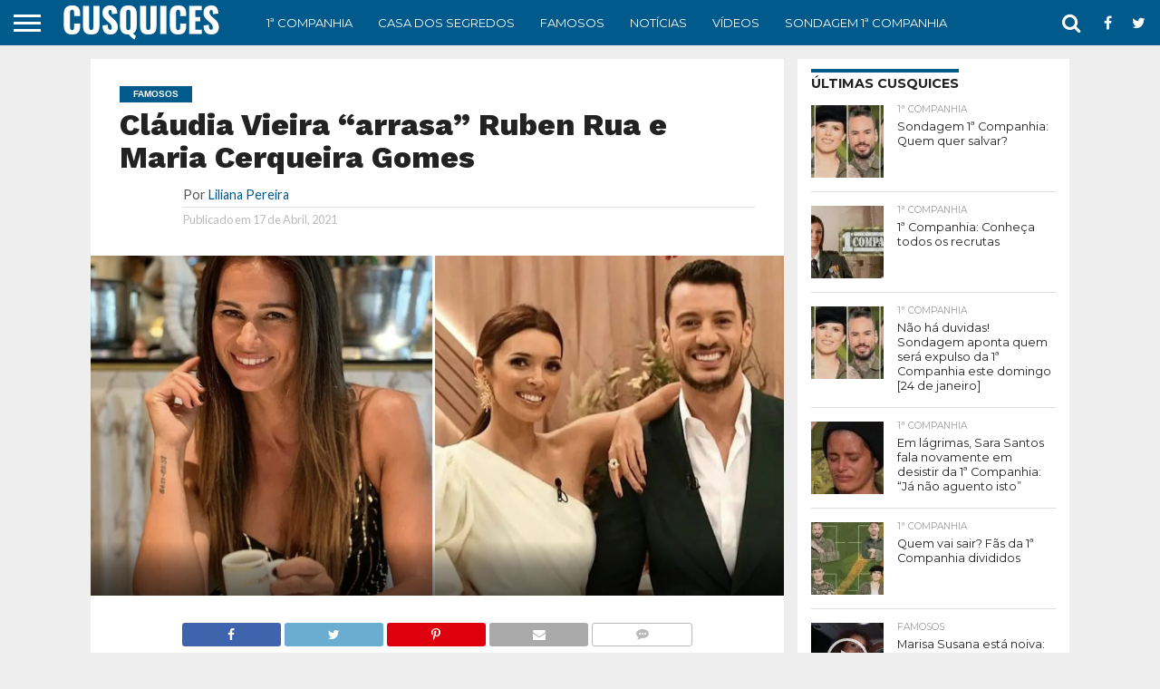

--- FILE ---
content_type: text/html; charset=UTF-8
request_url: https://cusquices.com/claudia-vieira-arrasa-ruben-rua-e-maria-cerqueira-gomes/
body_size: 53528
content:
<!DOCTYPE html><html lang="pt-PT"><head>
<meta charset="UTF-8"/>
<meta name="viewport" id="viewport" content="width=device-width, initial-scale=1.0, maximum-scale=1.0, minimum-scale=1.0, user-scalable=no"/>
<meta name="robots" content="max-image-preview:large"/>
<!-- Default Consent Mode config -->
<script>
    //<![CDATA[
    window.dataLayer = window.dataLayer || [];
    function gtag(){dataLayer.push(arguments);}
    gtag('consent', 'default', {
        'ad_storage': 'granted',
        'analytics_storage': 'granted',
        'functionality_storage': 'granted',
        'personalization_storage': 'granted',
        'security_storage': 'granted',
        'ad_user_data': 'granted',
        'ad_personalization': 'granted',
        'wait_for_update': 1500
    });
    gtag('consent', 'default', {
        'region': ['AT', 'BE', 'BG', 'HR', 'CY', 'CZ', 'DK', 'EE', 'FI', 'FR', 'DE', 'GR', 'HU', 'IS', 'IE', 'IT', 'LV', 'LI', 'LT', 'LU', 'MT', 'NL', 'NO', 'PL', 'PT', 'RO', 'SK', 'SI', 'ES', 'SE', 'GB', 'CH'],
        'ad_storage': 'denied',
        'analytics_storage': 'denied',
        'functionality_storage': 'denied',
        'personalization_storage': 'denied',
        'security_storage': 'denied',
        'ad_user_data': 'denied',
        'ad_personalization': 'denied',
        'wait_for_update': 1500
    });
    gtag('set', 'ads_data_redaction', false);
    gtag('set', 'url_passthrough', false);
    (function(){
        const s={adStorage:{storageName:"ad_storage",serialNumber:0},analyticsStorage:{storageName:"analytics_storage",serialNumber:1},functionalityStorage:{storageName:"functionality_storage",serialNumber:2},personalizationStorage:{storageName:"personalization_storage",serialNumber:3},securityStorage:{storageName:"security_storage",serialNumber:4},adUserData:{storageName:"ad_user_data",serialNumber:5},adPersonalization:{storageName:"ad_personalization",serialNumber:6}};let c=localStorage.getItem("__lxG__consent__v2");if(c){c=JSON.parse(c);if(c&&c.cls_val)c=c.cls_val;if(c)c=c.split("|");if(c&&c.length&&typeof c[14]!==undefined){c=c[14].split("").map(e=>e-0);if(c.length){let t={};Object.values(s).sort((e,t)=>e.serialNumber-t.serialNumber).forEach(e=>{t[e.storageName]=c[e.serialNumber]?"granted":"denied"});gtag("consent","update",t)}}}
        if(Math.random() < 0.05) {if (window.dataLayer && (window.dataLayer.some(e => e[0] === 'js' && e[1] instanceof Date) || window.dataLayer.some(e => e['event'] === 'gtm.js' && e['gtm.start'] == true ))) {document.head.appendChild(document.createElement('img')).src = "//clickiocdn.com/utr/gtag/?sid=219850";}}
    })();
    //]]>
</script>
<script async="" type="text/javascript" src="//clickiocmp.com/t/consent_219850.js"></script>
	<!-- Pause AdSense codes before CMP -->
<script type="text/javascript">
  var adsbygoogle=window.adsbygoogle||[];
  adsbygoogle.pauseAdRequests=1;
  
  var consentCallbackQueue=function(e,o){var t=!1,n=!1;let a=[],g=!1,l=!1,s=function(){g=!0,a.map(function(e,o){void 0!==e&&(e(t,n),a[o]=void 0)})};return document.documentElement.addEventListener("clickioConsentEvent",function(o){var a;a=o.detail.state,l=!0,null===a?(t=!0,n=!0,s()):-1===a||(0===a?(t=!1,n=!1,s()):1===a&&(t=!!e.__lxG__consent__.getGoogleConsentMode(),n=!!e.__lxG__consent__.getPurposeOneAllowed(),s()))},!1),setTimeout(function(){l||document.documentElement.dispatchEvent(new CustomEvent("clickioConsentEvent",{detail:{state:null}}))},5e3),{push:function(e){g?e(t,n):a.push(e)}}}(window);
   
  consentCallbackQueue.push(function(e,o){e&&(adsbygoogle.pauseAdRequests=0)});
</script>

<link rel="alternate" type="application/rss+xml" title="RSS 2.0" href="https://cusquices.com/feed/"/>
<link rel="alternate" type="text/xml" title="RSS .92" href="https://cusquices.com/feed/rss/"/>
<link rel="alternate" type="application/atom+xml" title="Atom 0.3" href="https://cusquices.com/feed/atom/"/>
<link rel="pingback" href="https://cusquices.com/xmlrpc.php"/>




<meta name="robots" content="index, follow, max-image-preview:large, max-snippet:-1, max-video-preview:-1"/>
	<style>img:is([sizes="auto" i], [sizes^="auto," i]) { contain-intrinsic-size: 3000px 1500px }</style>
	
<!-- Google Tag Manager for WordPress by gtm4wp.com -->
<script data-cfasync="false" data-pagespeed-no-defer="">
	var gtm4wp_datalayer_name = "dataLayer";
	var dataLayer = dataLayer || [];
</script>
<!-- End Google Tag Manager for WordPress by gtm4wp.com -->
	<!-- This site is optimized with the Yoast SEO Premium plugin v24.7 (Yoast SEO v24.7) - https://yoast.com/wordpress/plugins/seo/ -->
	<title>Cláudia Vieira &#34;arrasa&#34; Ruben Rua e Maria Cerqueira Gomes</title>
	<meta name="description" content="Cláudia Vieira foi a primeira convidada da segunda temporada do podcast ‘É Preciso Ter Lata’, de Pedro Ribeiro e Rita Rugeroni.  A apresentadora foi"/>
	<link rel="canonical" href="https://cusquices.com/claudia-vieira-arrasa-ruben-rua-e-maria-cerqueira-gomes/"/>
	<meta property="og:locale" content="pt_PT"/>
	<meta property="og:type" content="article"/>
	<meta property="og:title" content="Cláudia Vieira &#34;arrasa&#34; Ruben Rua e Maria Cerqueira Gomes"/>
	<meta property="og:description" content="Cláudia Vieira foi a primeira convidada da segunda temporada do podcast ‘É Preciso Ter Lata’, de Pedro Ribeiro e Rita Rugeroni.  A apresentadora foi"/>
	<meta property="og:url" content="https://cusquices.com/claudia-vieira-arrasa-ruben-rua-e-maria-cerqueira-gomes/"/>
	<meta property="og:site_name" content="CUSQUICES"/>
	<meta property="article:publisher" content="https://www.facebook.com/Cusquices2020/"/>
	<meta property="article:published_time" content="2021-04-17T22:55:41+00:00"/>
	<meta property="article:modified_time" content="2021-04-17T22:57:52+00:00"/>
	<meta property="og:image" content="https://cusquices.com/wp-content/uploads/2021/04/Captura-de-ecra-2021-04-17-as-23.54.22.jpg"/>
	<meta property="og:image:width" content="1164"/>
	<meta property="og:image:height" content="570"/>
	<meta property="og:image:type" content="image/jpeg"/>
	<meta name="author" content="Liliana Pereira"/>
	<meta name="twitter:card" content="summary_large_image"/>
	<meta name="twitter:creator" content="@LilianaPer29365"/>
	<meta name="twitter:site" content="@cusquices1"/>
	<meta name="twitter:label1" content="Escrito por"/>
	<meta name="twitter:data1" content="Liliana Pereira"/>
	<meta name="twitter:label2" content="Tempo estimado de leitura"/>
	<meta name="twitter:data2" content="2 minutos"/>
	<script type="application/ld+json" class="yoast-schema-graph">{"@context":"https://schema.org","@graph":[{"@type":"NewsArticle","@id":"https://cusquices.com/claudia-vieira-arrasa-ruben-rua-e-maria-cerqueira-gomes/#article","isPartOf":{"@id":"https://cusquices.com/claudia-vieira-arrasa-ruben-rua-e-maria-cerqueira-gomes/"},"author":{"name":"Liliana Pereira","@id":"https://cusquices.com/#/schema/person/2fdb386984e27754fcf548aaa3348652"},"headline":"Cláudia Vieira &#8220;arrasa&#8221; Ruben Rua e Maria Cerqueira Gomes","datePublished":"2021-04-17T22:55:41+00:00","dateModified":"2021-04-17T22:57:52+00:00","mainEntityOfPage":{"@id":"https://cusquices.com/claudia-vieira-arrasa-ruben-rua-e-maria-cerqueira-gomes/"},"wordCount":363,"publisher":{"@id":"https://cusquices.com/#organization"},"image":{"@id":"https://cusquices.com/claudia-vieira-arrasa-ruben-rua-e-maria-cerqueira-gomes/#primaryimage"},"thumbnailUrl":"https://cusquices.com/wp-content/uploads/2021/04/Captura-de-ecra-2021-04-17-as-23.54.22.jpg","keywords":["destaques","famosos","Vídeos"],"articleSection":["Famosos","Notícias","Vídeos"],"inLanguage":"pt-PT","copyrightYear":"2021","copyrightHolder":{"@id":"https://cusquices.com/#organization"},"video":[{"@id":"https://cusquices.com/claudia-vieira-arrasa-ruben-rua-e-maria-cerqueira-gomes/#video"}],"isAccessibleForFree":true},{"@type":"WebPage","@id":"https://cusquices.com/claudia-vieira-arrasa-ruben-rua-e-maria-cerqueira-gomes/","url":"https://cusquices.com/claudia-vieira-arrasa-ruben-rua-e-maria-cerqueira-gomes/","name":"Cláudia Vieira \"arrasa\" Ruben Rua e Maria Cerqueira Gomes","isPartOf":{"@id":"https://cusquices.com/#website"},"primaryImageOfPage":{"@id":"https://cusquices.com/claudia-vieira-arrasa-ruben-rua-e-maria-cerqueira-gomes/#primaryimage"},"image":{"@id":"https://cusquices.com/claudia-vieira-arrasa-ruben-rua-e-maria-cerqueira-gomes/#primaryimage"},"thumbnailUrl":"https://cusquices.com/wp-content/uploads/2021/04/Captura-de-ecra-2021-04-17-as-23.54.22.jpg","datePublished":"2021-04-17T22:55:41+00:00","dateModified":"2021-04-17T22:57:52+00:00","description":"Cláudia Vieira foi a primeira convidada da segunda temporada do podcast ‘É Preciso Ter Lata’, de Pedro Ribeiro e Rita Rugeroni. &nbsp;A apresentadora foi","breadcrumb":{"@id":"https://cusquices.com/claudia-vieira-arrasa-ruben-rua-e-maria-cerqueira-gomes/#breadcrumb"},"inLanguage":"pt-PT","potentialAction":[{"@type":"ReadAction","target":["https://cusquices.com/claudia-vieira-arrasa-ruben-rua-e-maria-cerqueira-gomes/"]}]},{"@type":"ImageObject","inLanguage":"pt-PT","@id":"https://cusquices.com/claudia-vieira-arrasa-ruben-rua-e-maria-cerqueira-gomes/#primaryimage","url":"https://cusquices.com/wp-content/uploads/2021/04/Captura-de-ecra-2021-04-17-as-23.54.22.jpg","contentUrl":"https://cusquices.com/wp-content/uploads/2021/04/Captura-de-ecra-2021-04-17-as-23.54.22.jpg","width":1164,"height":570,"caption":"Cláudia Vieira e Maria Cerqueira Gomes"},{"@type":"BreadcrumbList","@id":"https://cusquices.com/claudia-vieira-arrasa-ruben-rua-e-maria-cerqueira-gomes/#breadcrumb","itemListElement":[{"@type":"ListItem","position":1,"name":"Início","item":"https://cusquices.com/"},{"@type":"ListItem","position":2,"name":"Cláudia Vieira &#8220;arrasa&#8221; Ruben Rua e Maria Cerqueira Gomes"}]},{"@type":"WebSite","@id":"https://cusquices.com/#website","url":"https://cusquices.com/","name":"CUSQUICES","description":"Tudo sobre Reality Shows, TV, Atualidade e Famosos","publisher":{"@id":"https://cusquices.com/#organization"},"potentialAction":[{"@type":"SearchAction","target":{"@type":"EntryPoint","urlTemplate":"https://cusquices.com/?s={search_term_string}"},"query-input":{"@type":"PropertyValueSpecification","valueRequired":true,"valueName":"search_term_string"}}],"inLanguage":"pt-PT"},{"@type":"Organization","@id":"https://cusquices.com/#organization","name":"Cusquices","url":"https://cusquices.com/","logo":{"@type":"ImageObject","inLanguage":"pt-PT","@id":"https://cusquices.com/#/schema/logo/image/","url":"https://cusquices.com/wp-content/uploads/2021/05/cropped-logo-cusquices.jpg","contentUrl":"https://cusquices.com/wp-content/uploads/2021/05/cropped-logo-cusquices.jpg","width":512,"height":512,"caption":"Cusquices"},"image":{"@id":"https://cusquices.com/#/schema/logo/image/"},"sameAs":["https://www.facebook.com/Cusquices2020/","https://x.com/cusquices1","https://www.instagram.com/cusquices_online","https://www.tiktok.com/@cusquices_online"],"publishingPrinciples":"https://cusquices.com/sobre-nos/","ownershipFundingInfo":"https://cusquices.com/metodologia/","actionableFeedbackPolicy":"https://cusquices.com/contactos/","correctionsPolicy":"https://cusquices.com/metodologia/","ethicsPolicy":"https://cusquices.com/metodologia/"},{"@type":"Person","@id":"https://cusquices.com/#/schema/person/2fdb386984e27754fcf548aaa3348652","name":"Liliana Pereira","description":"Especialista em conteúdos digitais e seguidora incondicional de Reality Shows em Portugal. Com um olhar atento sobre formatos como o Secret Story e o Big Brother, dedica-se diariamente a analisar as dinâmicas de jogo e as últimas novidades do mundo dos famosos. No Cusquices, foca-se em trazer uma perspetiva detalhada e analítica sobre o percurso dos concorrentes, garantindo que os leitores acompanham cada detalhe do entretenimento televisivo.","sameAs":["https://x.com/LilianaPer29365"],"knowsAbout":["Reality Shows","Secret Story","Entretenimento em Portugal","Análise de Conteúdos","Celebridades."],"knowsLanguage":["português","inglês"],"jobTitle":"Editora de Conteúdos","worksFor":"Cusquices","url":"https://cusquices.com/author/lpereira/"},{"@type":"VideoObject","@id":"https://cusquices.com/claudia-vieira-arrasa-ruben-rua-e-maria-cerqueira-gomes/#video","name":"Cláudia Vieira \"arrasa\" Ruben Rua e Maria Cerqueira Gomes","isPartOf":{"@id":"https://cusquices.com/claudia-vieira-arrasa-ruben-rua-e-maria-cerqueira-gomes/"},"thumbnailUrl":"https://cusquices.com/wp-content/uploads/2021/04/nokfu96trlq.jpg","description":"Cláudia Vieira foi a primeira convidada da segunda temporada do podcast ‘É Preciso Ter Lata’, de Pedro Ribeiro e Rita Rugeroni. &nbsp;A apresentadora foi","uploadDate":"2021-04-17","width":480,"height":270,"embedUrl":"https://www.youtube.com/embed/noKFU96trLQ","duration":"PT17M51S","isFamilyFriendly":"true","inLanguage":"pt-PT"}]}</script>
	<!-- / Yoast SEO Premium plugin. -->


<link rel="dns-prefetch" href="//netdna.bootstrapcdn.com"/>
<link rel="dns-prefetch" href="//fonts.googleapis.com"/>
<link href="https://fonts.gstatic.com" crossorigin="" rel="preconnect"/>
<link rel="alternate" type="application/rss+xml" title="CUSQUICES » Feed" href="https://cusquices.com/feed/"/>
<link rel="alternate" type="application/rss+xml" title="CUSQUICES » Feed de comentários" href="https://cusquices.com/comments/feed/"/>
<link rel="alternate" type="application/rss+xml" title="CUSQUICES » Stories Feed" href="https://cusquices.com/web-stories/feed/"/><style id="wp-emoji-styles-inline-css" type="text/css">

	img.wp-smiley, img.emoji {
		display: inline !important;
		border: none !important;
		box-shadow: none !important;
		height: 1em !important;
		width: 1em !important;
		margin: 0 0.07em !important;
		vertical-align: -0.1em !important;
		background: none !important;
		padding: 0 !important;
	}
</style>
<link rel="stylesheet" id="wp-block-library-css" href="https://cusquices.com/wp-includes/css/dist/block-library/style.min.css?ver=6.7.4" type="text/css" media="all"/>
<style id="classic-theme-styles-inline-css" type="text/css">
/*! This file is auto-generated */
.wp-block-button__link{color:#fff;background-color:#32373c;border-radius:9999px;box-shadow:none;text-decoration:none;padding:calc(.667em + 2px) calc(1.333em + 2px);font-size:1.125em}.wp-block-file__button{background:#32373c;color:#fff;text-decoration:none}
</style>
<style id="global-styles-inline-css" type="text/css">
:root{--wp--preset--aspect-ratio--square: 1;--wp--preset--aspect-ratio--4-3: 4/3;--wp--preset--aspect-ratio--3-4: 3/4;--wp--preset--aspect-ratio--3-2: 3/2;--wp--preset--aspect-ratio--2-3: 2/3;--wp--preset--aspect-ratio--16-9: 16/9;--wp--preset--aspect-ratio--9-16: 9/16;--wp--preset--color--black: #000000;--wp--preset--color--cyan-bluish-gray: #abb8c3;--wp--preset--color--white: #ffffff;--wp--preset--color--pale-pink: #f78da7;--wp--preset--color--vivid-red: #cf2e2e;--wp--preset--color--luminous-vivid-orange: #ff6900;--wp--preset--color--luminous-vivid-amber: #fcb900;--wp--preset--color--light-green-cyan: #7bdcb5;--wp--preset--color--vivid-green-cyan: #00d084;--wp--preset--color--pale-cyan-blue: #8ed1fc;--wp--preset--color--vivid-cyan-blue: #0693e3;--wp--preset--color--vivid-purple: #9b51e0;--wp--preset--gradient--vivid-cyan-blue-to-vivid-purple: linear-gradient(135deg,rgba(6,147,227,1) 0%,rgb(155,81,224) 100%);--wp--preset--gradient--light-green-cyan-to-vivid-green-cyan: linear-gradient(135deg,rgb(122,220,180) 0%,rgb(0,208,130) 100%);--wp--preset--gradient--luminous-vivid-amber-to-luminous-vivid-orange: linear-gradient(135deg,rgba(252,185,0,1) 0%,rgba(255,105,0,1) 100%);--wp--preset--gradient--luminous-vivid-orange-to-vivid-red: linear-gradient(135deg,rgba(255,105,0,1) 0%,rgb(207,46,46) 100%);--wp--preset--gradient--very-light-gray-to-cyan-bluish-gray: linear-gradient(135deg,rgb(238,238,238) 0%,rgb(169,184,195) 100%);--wp--preset--gradient--cool-to-warm-spectrum: linear-gradient(135deg,rgb(74,234,220) 0%,rgb(151,120,209) 20%,rgb(207,42,186) 40%,rgb(238,44,130) 60%,rgb(251,105,98) 80%,rgb(254,248,76) 100%);--wp--preset--gradient--blush-light-purple: linear-gradient(135deg,rgb(255,206,236) 0%,rgb(152,150,240) 100%);--wp--preset--gradient--blush-bordeaux: linear-gradient(135deg,rgb(254,205,165) 0%,rgb(254,45,45) 50%,rgb(107,0,62) 100%);--wp--preset--gradient--luminous-dusk: linear-gradient(135deg,rgb(255,203,112) 0%,rgb(199,81,192) 50%,rgb(65,88,208) 100%);--wp--preset--gradient--pale-ocean: linear-gradient(135deg,rgb(255,245,203) 0%,rgb(182,227,212) 50%,rgb(51,167,181) 100%);--wp--preset--gradient--electric-grass: linear-gradient(135deg,rgb(202,248,128) 0%,rgb(113,206,126) 100%);--wp--preset--gradient--midnight: linear-gradient(135deg,rgb(2,3,129) 0%,rgb(40,116,252) 100%);--wp--preset--font-size--small: 13px;--wp--preset--font-size--medium: 20px;--wp--preset--font-size--large: 36px;--wp--preset--font-size--x-large: 42px;--wp--preset--spacing--20: 0.44rem;--wp--preset--spacing--30: 0.67rem;--wp--preset--spacing--40: 1rem;--wp--preset--spacing--50: 1.5rem;--wp--preset--spacing--60: 2.25rem;--wp--preset--spacing--70: 3.38rem;--wp--preset--spacing--80: 5.06rem;--wp--preset--shadow--natural: 6px 6px 9px rgba(0, 0, 0, 0.2);--wp--preset--shadow--deep: 12px 12px 50px rgba(0, 0, 0, 0.4);--wp--preset--shadow--sharp: 6px 6px 0px rgba(0, 0, 0, 0.2);--wp--preset--shadow--outlined: 6px 6px 0px -3px rgba(255, 255, 255, 1), 6px 6px rgba(0, 0, 0, 1);--wp--preset--shadow--crisp: 6px 6px 0px rgba(0, 0, 0, 1);}:where(.is-layout-flex){gap: 0.5em;}:where(.is-layout-grid){gap: 0.5em;}body .is-layout-flex{display: flex;}.is-layout-flex{flex-wrap: wrap;align-items: center;}.is-layout-flex > :is(*, div){margin: 0;}body .is-layout-grid{display: grid;}.is-layout-grid > :is(*, div){margin: 0;}:where(.wp-block-columns.is-layout-flex){gap: 2em;}:where(.wp-block-columns.is-layout-grid){gap: 2em;}:where(.wp-block-post-template.is-layout-flex){gap: 1.25em;}:where(.wp-block-post-template.is-layout-grid){gap: 1.25em;}.has-black-color{color: var(--wp--preset--color--black) !important;}.has-cyan-bluish-gray-color{color: var(--wp--preset--color--cyan-bluish-gray) !important;}.has-white-color{color: var(--wp--preset--color--white) !important;}.has-pale-pink-color{color: var(--wp--preset--color--pale-pink) !important;}.has-vivid-red-color{color: var(--wp--preset--color--vivid-red) !important;}.has-luminous-vivid-orange-color{color: var(--wp--preset--color--luminous-vivid-orange) !important;}.has-luminous-vivid-amber-color{color: var(--wp--preset--color--luminous-vivid-amber) !important;}.has-light-green-cyan-color{color: var(--wp--preset--color--light-green-cyan) !important;}.has-vivid-green-cyan-color{color: var(--wp--preset--color--vivid-green-cyan) !important;}.has-pale-cyan-blue-color{color: var(--wp--preset--color--pale-cyan-blue) !important;}.has-vivid-cyan-blue-color{color: var(--wp--preset--color--vivid-cyan-blue) !important;}.has-vivid-purple-color{color: var(--wp--preset--color--vivid-purple) !important;}.has-black-background-color{background-color: var(--wp--preset--color--black) !important;}.has-cyan-bluish-gray-background-color{background-color: var(--wp--preset--color--cyan-bluish-gray) !important;}.has-white-background-color{background-color: var(--wp--preset--color--white) !important;}.has-pale-pink-background-color{background-color: var(--wp--preset--color--pale-pink) !important;}.has-vivid-red-background-color{background-color: var(--wp--preset--color--vivid-red) !important;}.has-luminous-vivid-orange-background-color{background-color: var(--wp--preset--color--luminous-vivid-orange) !important;}.has-luminous-vivid-amber-background-color{background-color: var(--wp--preset--color--luminous-vivid-amber) !important;}.has-light-green-cyan-background-color{background-color: var(--wp--preset--color--light-green-cyan) !important;}.has-vivid-green-cyan-background-color{background-color: var(--wp--preset--color--vivid-green-cyan) !important;}.has-pale-cyan-blue-background-color{background-color: var(--wp--preset--color--pale-cyan-blue) !important;}.has-vivid-cyan-blue-background-color{background-color: var(--wp--preset--color--vivid-cyan-blue) !important;}.has-vivid-purple-background-color{background-color: var(--wp--preset--color--vivid-purple) !important;}.has-black-border-color{border-color: var(--wp--preset--color--black) !important;}.has-cyan-bluish-gray-border-color{border-color: var(--wp--preset--color--cyan-bluish-gray) !important;}.has-white-border-color{border-color: var(--wp--preset--color--white) !important;}.has-pale-pink-border-color{border-color: var(--wp--preset--color--pale-pink) !important;}.has-vivid-red-border-color{border-color: var(--wp--preset--color--vivid-red) !important;}.has-luminous-vivid-orange-border-color{border-color: var(--wp--preset--color--luminous-vivid-orange) !important;}.has-luminous-vivid-amber-border-color{border-color: var(--wp--preset--color--luminous-vivid-amber) !important;}.has-light-green-cyan-border-color{border-color: var(--wp--preset--color--light-green-cyan) !important;}.has-vivid-green-cyan-border-color{border-color: var(--wp--preset--color--vivid-green-cyan) !important;}.has-pale-cyan-blue-border-color{border-color: var(--wp--preset--color--pale-cyan-blue) !important;}.has-vivid-cyan-blue-border-color{border-color: var(--wp--preset--color--vivid-cyan-blue) !important;}.has-vivid-purple-border-color{border-color: var(--wp--preset--color--vivid-purple) !important;}.has-vivid-cyan-blue-to-vivid-purple-gradient-background{background: var(--wp--preset--gradient--vivid-cyan-blue-to-vivid-purple) !important;}.has-light-green-cyan-to-vivid-green-cyan-gradient-background{background: var(--wp--preset--gradient--light-green-cyan-to-vivid-green-cyan) !important;}.has-luminous-vivid-amber-to-luminous-vivid-orange-gradient-background{background: var(--wp--preset--gradient--luminous-vivid-amber-to-luminous-vivid-orange) !important;}.has-luminous-vivid-orange-to-vivid-red-gradient-background{background: var(--wp--preset--gradient--luminous-vivid-orange-to-vivid-red) !important;}.has-very-light-gray-to-cyan-bluish-gray-gradient-background{background: var(--wp--preset--gradient--very-light-gray-to-cyan-bluish-gray) !important;}.has-cool-to-warm-spectrum-gradient-background{background: var(--wp--preset--gradient--cool-to-warm-spectrum) !important;}.has-blush-light-purple-gradient-background{background: var(--wp--preset--gradient--blush-light-purple) !important;}.has-blush-bordeaux-gradient-background{background: var(--wp--preset--gradient--blush-bordeaux) !important;}.has-luminous-dusk-gradient-background{background: var(--wp--preset--gradient--luminous-dusk) !important;}.has-pale-ocean-gradient-background{background: var(--wp--preset--gradient--pale-ocean) !important;}.has-electric-grass-gradient-background{background: var(--wp--preset--gradient--electric-grass) !important;}.has-midnight-gradient-background{background: var(--wp--preset--gradient--midnight) !important;}.has-small-font-size{font-size: var(--wp--preset--font-size--small) !important;}.has-medium-font-size{font-size: var(--wp--preset--font-size--medium) !important;}.has-large-font-size{font-size: var(--wp--preset--font-size--large) !important;}.has-x-large-font-size{font-size: var(--wp--preset--font-size--x-large) !important;}
:where(.wp-block-post-template.is-layout-flex){gap: 1.25em;}:where(.wp-block-post-template.is-layout-grid){gap: 1.25em;}
:where(.wp-block-columns.is-layout-flex){gap: 2em;}:where(.wp-block-columns.is-layout-grid){gap: 2em;}
:root :where(.wp-block-pullquote){font-size: 1.5em;line-height: 1.6;}
</style>
<link rel="stylesheet" id="yoppoll-ranking-style-css" href="https://cusquices.com/wp-content/plugins/cuscas-yoppoll-ranking/assets/css/ranking-style.css?ver=1.2.0" type="text/css" media="all"/>
<link rel="stylesheet" id="yop-public-css" href="https://cusquices.com/wp-content/plugins/yop-poll/public/assets/css/yop-poll-public-6.4.5.css?ver=6.7.4" type="text/css" media="all"/>
<link rel="stylesheet" id="mvp-custom-style-css" href="https://cusquices.com/wp-content/themes/flex-mag/style.css?ver=6.7.4" type="text/css" media="all"/>
<link rel="stylesheet" id="mvp-custom-child-style-css" href="https://cusquices.com/wp-content/themes/flex-mag-child/style.css?ver=1.0.0" type="text/css" media="all"/>
<link rel="stylesheet" id="mvp-reset-css" href="https://cusquices.com/wp-content/themes/flex-mag/css/reset.css?ver=6.7.4" type="text/css" media="all"/>
<link rel="stylesheet" id="mvp-fontawesome-css" href="//netdna.bootstrapcdn.com/font-awesome/4.7.0/css/font-awesome.css?ver=6.7.4" type="text/css" media="all"/>
<link rel="stylesheet" id="mvp-style-css" href="https://cusquices.com/wp-content/themes/flex-mag-child/style.css?ver=6.7.4" type="text/css" media="all"/>
<!--[if lt IE 10]>
<link rel='stylesheet' id='mvp-iecss-css' href='https://cusquices.com/wp-content/themes/flex-mag-child/css/iecss.css?ver=6.7.4' type='text/css' media='all' />
<![endif]-->
<link rel="stylesheet" id="mvp-fonts-css" href="//fonts.googleapis.com/css?family=Oswald%3A400%2C700%7CLato%3A400%2C700%7CWork+Sans%3A900%7CMontserrat%3A400%2C700%7COpen+Sans%3A800%7CPlayfair+Display%3A400%2C700%2C900%7CQuicksand%7CRaleway%3A200%2C400%2C700%7CRoboto+Slab%3A400%2C700%7CWork+Sans%3A100%2C200%2C300%2C400%2C500%2C600%2C700%2C800%2C900%7CMontserrat%3A100%2C200%2C300%2C400%2C500%2C600%2C700%2C800%2C900%7CWork+Sans%3A100%2C200%2C300%2C400%2C500%2C600%2C700%2C800%2C900%7CLato%3A100%2C200%2C300%2C400%2C500%2C600%2C700%2C800%2C900%7CMontserrat%3A100%2C200%2C300%2C400%2C500%2C600%2C700%2C800%2C900%26subset%3Dlatin%2Clatin-ext%2Ccyrillic%2Ccyrillic-ext%2Cgreek-ext%2Cgreek%2Cvietnamese" type="text/css" media="all"/>
<link rel="stylesheet" id="mvp-media-queries-css" href="https://cusquices.com/wp-content/themes/flex-mag/css/media-queries.css?ver=6.7.4" type="text/css" media="all"/>
<script type="text/javascript" src="https://cusquices.com/wp-includes/js/jquery/jquery.min.js?ver=3.7.1" id="jquery-core-js"></script>
<script type="text/javascript" src="https://cusquices.com/wp-includes/js/jquery/jquery-migrate.min.js?ver=3.4.1" id="jquery-migrate-js"></script>
<script type="text/javascript" id="yop-public-js-extra">
/* <![CDATA[ */
var objectL10n = {"yopPollParams":{"urlParams":{"ajax":"https:\/\/cusquices.com\/wp-admin\/admin-ajax.php","wpLogin":"https:\/\/cusquices.com\/wp-login.php?redirect_to=https%3A%2F%2Fcusquices.com%2Fwp-admin%2Fadmin-ajax.php%3Faction%3Dyop_poll_record_wordpress_vote"},"apiParams":{"reCaptcha":{"siteKey":""},"reCaptchaV2Invisible":{"siteKey":""},"reCaptchaV3":{"siteKey":""},"hCaptcha":{"siteKey":""}},"captchaParams":{"imgPath":"https:\/\/cusquices.com\/wp-content\/plugins\/yop-poll\/public\/assets\/img\/","url":"https:\/\/cusquices.com\/wp-content\/plugins\/yop-poll\/app.php","accessibilityAlt":"Sound icon","accessibilityTitle":"Accessibility option: listen to a question and answer it!","accessibilityDescription":"Type below the <strong>answer<\/strong> to what you hear. Numbers or words:","explanation":"Click or touch the <strong>ANSWER<\/strong>","refreshAlt":"Refresh\/reload icon","refreshTitle":"Refresh\/reload: get new images and accessibility option!"},"voteParams":{"invalidPoll":"Invalid Poll","noAnswersSelected":"No answer selected","minAnswersRequired":"At least {min_answers_allowed} answer(s) required","maxAnswersRequired":"A max of {max_answers_allowed} answer(s) accepted","noAnswerForOther":"No other answer entered","noValueForCustomField":"{custom_field_name} is required","consentNotChecked":"You must agree to our terms and conditions","noCaptchaSelected":"Captcha is required","thankYou":"Obrigado pelo seu voto"},"resultsParams":{"singleVote":"vote","multipleVotes":"votes","singleAnswer":"answer","multipleAnswers":"answers"}}};
/* ]]> */
</script>
<script type="text/javascript" src="https://cusquices.com/wp-content/plugins/yop-poll/public/assets/js/yop-poll-public-6.4.5.min.js?ver=6.7.4" id="yop-public-js"></script>
<link rel="https://api.w.org/" href="https://cusquices.com/wp-json/"/><link rel="alternate" title="JSON" type="application/json" href="https://cusquices.com/wp-json/wp/v2/posts/18657"/><link rel="EditURI" type="application/rsd+xml" title="RSD" href="https://cusquices.com/xmlrpc.php?rsd"/>
<meta name="generator" content="WordPress 6.7.4"/>
<link rel="shortlink" href="https://cusquices.com/?p=18657"/>
<link rel="alternate" title="oEmbed (JSON)" type="application/json+oembed" href="https://cusquices.com/wp-json/oembed/1.0/embed?url=https%3A%2F%2Fcusquices.com%2Fclaudia-vieira-arrasa-ruben-rua-e-maria-cerqueira-gomes%2F"/>
<link rel="alternate" title="oEmbed (XML)" type="text/xml+oembed" href="https://cusquices.com/wp-json/oembed/1.0/embed?url=https%3A%2F%2Fcusquices.com%2Fclaudia-vieira-arrasa-ruben-rua-e-maria-cerqueira-gomes%2F&amp;format=xml"/>
<script>document.createElement( "picture" );if(!window.HTMLPictureElement && document.addEventListener) {window.addEventListener("DOMContentLoaded", function() {var s = document.createElement("script");s.src = "https://cusquices.com/wp-content/plugins/webp-express/js/picturefill.min.js";document.body.appendChild(s);});}</script>
<!-- Google Tag Manager for WordPress by gtm4wp.com -->
<!-- GTM Container placement set to manual -->
<script data-cfasync="false" data-pagespeed-no-defer="" type="text/javascript">
	var dataLayer_content = {"pageTitle":"Cláudia Vieira &quot;arrasa&quot; Ruben Rua e Maria Cerqueira Gomes","pagePostType":"post","pagePostType2":"single-post","pageCategory":["famosos","noticias","videos"],"pageAttributes":["destaques","famosos","videos"],"pagePostAuthor":"Liliana Pereira"};
	dataLayer.push( dataLayer_content );
</script>
<script data-cfasync="false" data-pagespeed-no-defer="" type="text/javascript">
		if (typeof gtag == "undefined") {
			function gtag(){dataLayer.push(arguments);}
		}

		gtag("consent", "default", {
			"analytics_storage": "denied",
			"ad_storage": "denied",
			"ad_user_data": "denied",
			"ad_personalization": "denied",
			"functionality_storage": "denied",
			"security_storage": "denied",
			"personalization_storage": "denied",
		});
</script>
<script data-cfasync="false" data-pagespeed-no-defer="" type="text/javascript">
(function(w,d,s,l,i){w[l]=w[l]||[];w[l].push({'gtm.start':
new Date().getTime(),event:'gtm.js'});var f=d.getElementsByTagName(s)[0],
j=d.createElement(s),dl=l!='dataLayer'?'&l='+l:'';j.async=true;j.src=
'//www.googletagmanager.com/gtm.js?id='+i+dl;f.parentNode.insertBefore(j,f);
})(window,document,'script','dataLayer','GTM-WQDZ59M');
</script>
<!-- End Google Tag Manager for WordPress by gtm4wp.com -->
<style type="text/css">

#wallpaper {
	background: url() no-repeat 50% 0;
	}
body,
.blog-widget-text p,
.feat-widget-text p,
.post-info-right,
span.post-excerpt,
span.feat-caption,
span.soc-count-text,
#content-main p,
#commentspopup .comments-pop,
.archive-list-text p,
.author-box-bot p,
#post-404 p,
.foot-widget,
#home-feat-text p,
.feat-top2-left-text p,
.feat-wide1-text p,
.feat-wide4-text p,
#content-main table,
.foot-copy p,
.video-main-text p {
	font-family: 'Lato', sans-serif;
	}

a,
a:visited,
.post-info-name a {
	color: #005a8c;
	}

a:hover {
	color: #999999;
	}

.fly-but-wrap,
span.feat-cat,
span.post-head-cat,
.prev-next-text a,
.prev-next-text a:visited,
.prev-next-text a:hover {
	background: #005a8c;
	}

.fly-but-wrap {
	background: #005a8c;
	}

.fly-but-wrap span {
	background: #ffffff;
	}

.woocommerce .star-rating span:before {
	color: #005a8c;
	}

.woocommerce .widget_price_filter .ui-slider .ui-slider-range,
.woocommerce .widget_price_filter .ui-slider .ui-slider-handle {
	background-color: #005a8c;
	}

.woocommerce span.onsale,
.woocommerce #respond input#submit.alt,
.woocommerce a.button.alt,
.woocommerce button.button.alt,
.woocommerce input.button.alt,
.woocommerce #respond input#submit.alt:hover,
.woocommerce a.button.alt:hover,
.woocommerce button.button.alt:hover,
.woocommerce input.button.alt:hover {
	background-color: #005a8c;
	}

span.post-header {
	border-top: 4px solid #005a8c;
	}

#main-nav-wrap,
nav.main-menu-wrap,
.nav-logo,
.nav-right-wrap,
.nav-menu-out,
.nav-logo-out,
#head-main-top {
	-webkit-backface-visibility: hidden;
	background: #005a8c;
	}

nav.main-menu-wrap ul li a,
.nav-menu-out:hover ul li:hover a,
.nav-menu-out:hover span.nav-search-but:hover i,
.nav-menu-out:hover span.nav-soc-but:hover i,
span.nav-search-but i,
span.nav-soc-but i {
	color: #ffffff;
	}

.nav-menu-out:hover li.menu-item-has-children:hover a:after,
nav.main-menu-wrap ul li.menu-item-has-children a:after {
	border-color: #ffffff transparent transparent transparent;
	}

.nav-menu-out:hover ul li a,
.nav-menu-out:hover span.nav-search-but i,
.nav-menu-out:hover span.nav-soc-but i {
	color: #ccdee8;
	}

.nav-menu-out:hover li.menu-item-has-children a:after {
	border-color: #ccdee8 transparent transparent transparent;
	}

.nav-menu-out:hover ul li ul.mega-list li a,
.side-list-text p,
.row-widget-text p,
.blog-widget-text h2,
.feat-widget-text h2,
.archive-list-text h2,
h2.author-list-head a,
.mvp-related-text a {
	color: #222222;
	}

ul.mega-list li:hover a,
ul.side-list li:hover .side-list-text p,
ul.row-widget-list li:hover .row-widget-text p,
ul.blog-widget-list li:hover .blog-widget-text h2,
.feat-widget-wrap:hover .feat-widget-text h2,
ul.archive-list li:hover .archive-list-text h2,
ul.archive-col-list li:hover .archive-list-text h2,
h2.author-list-head a:hover,
.mvp-related-posts ul li:hover .mvp-related-text a {
	color: #999999 !important;
	}

span.more-posts-text,
a.inf-more-but,
#comments-button a,
#comments-button span.comment-but-text {
	border: 1px solid #005a8c;
	}

span.more-posts-text,
a.inf-more-but,
#comments-button a,
#comments-button span.comment-but-text {
	color: #005a8c !important;
	}

#comments-button a:hover,
#comments-button span.comment-but-text:hover,
a.inf-more-but:hover,
span.more-posts-text:hover {
	background: #005a8c;
	}

nav.main-menu-wrap ul li a,
ul.col-tabs li a,
nav.fly-nav-menu ul li a,
.foot-menu .menu li a {
	font-family: 'Montserrat', sans-serif;
	}

.feat-top2-right-text h2,
.side-list-text p,
.side-full-text p,
.row-widget-text p,
.feat-widget-text h2,
.blog-widget-text h2,
.prev-next-text a,
.prev-next-text a:visited,
.prev-next-text a:hover,
span.post-header,
.archive-list-text h2,
#woo-content h1.page-title,
.woocommerce div.product .product_title,
.woocommerce ul.products li.product h3,
.video-main-text h2,
.mvp-related-text a {
	font-family: 'Montserrat', sans-serif;
	}

.feat-wide-sub-text h2,
#home-feat-text h2,
.feat-top2-left-text h2,
.feat-wide1-text h2,
.feat-wide4-text h2,
.feat-wide5-text h2,
h1.post-title,
#content-main h1.post-title,
#post-404 h1,
h1.post-title-wide,
#content-main blockquote p,
#commentspopup #content-main h1 {
	font-family: 'Work Sans', sans-serif;
	}

h3.home-feat-title,
h3.side-list-title,
#infscr-loading,
.score-nav-menu select,
h1.cat-head,
h1.arch-head,
h2.author-list-head,
h3.foot-head,
.woocommerce ul.product_list_widget span.product-title,
.woocommerce ul.product_list_widget li a,
.woocommerce #reviews #comments ol.commentlist li .comment-text p.meta,
.woocommerce .related h2,
.woocommerce div.product .woocommerce-tabs .panel h2,
.woocommerce div.product .product_title,
#content-main h1,
#content-main h2,
#content-main h3,
#content-main h4,
#content-main h5,
#content-main h6 {
	font-family: 'Work Sans', sans-serif;
	}

</style>
	
<style type="text/css">


.post-cont-out,
.post-cont-in {
	margin-right: 0;
	}

.nav-links {
	display: none;
	}







	
	.feat-info-views {
		display: none;
	}

#custom_html-9 {
padding: 0;
}</style>

<style type="text/css" id="custom-background-css">
body.custom-background { background-color: #eeeeee; }
</style>
	<link rel="icon" href="https://cusquices.com/wp-content/uploads/2021/05/cropped-logo-cusquices-1-32x32.jpg" sizes="32x32"/>
<link rel="icon" href="https://cusquices.com/wp-content/uploads/2021/05/cropped-logo-cusquices-1-192x192.jpg" sizes="192x192"/>
<link rel="apple-touch-icon" href="https://cusquices.com/wp-content/uploads/2021/05/cropped-logo-cusquices-1-180x180.jpg"/>
<meta name="msapplication-TileImage" content="https://cusquices.com/wp-content/uploads/2021/05/cropped-logo-cusquices-1-270x270.jpg"/>
		<style type="text/css" id="wp-custom-css">
			#content-main h1, #content-main h2, #content-main h3, #content-main h4, #content-main h5, #content-main h6 {
	text-transform: none;
}		</style>
		<style>
.ai-viewports                 {--ai: 1;}
.ai-viewport-3                { display: none !important;}
.ai-viewport-2                { display: none !important;}
.ai-viewport-1                { display: inherit !important;}
.ai-viewport-0                { display: none !important;}
@media (min-width: 768px) and (max-width: 979px) {
.ai-viewport-1                { display: none !important;}
.ai-viewport-2                { display: inherit !important;}
}
@media (max-width: 767px) {
.ai-viewport-1                { display: none !important;}
.ai-viewport-3                { display: inherit !important;}
}
</style>
<script data-ad-client="ca-pub-4939064447941922" async="" src="https://pagead2.googlesyndication.com/pagead/js/adsbygoogle.js"></script>
<script async="" type="text/clickiocmp">
  window._taboola = window._taboola || [];
  _taboola.push({article:'auto'});
  !function (e, f, u, i) {
    if (!document.getElementById(i)){
      e.async = 1;
      e.src = u;
      e.id = i;
      f.parentNode.insertBefore(e, f);
    }
  }(document.createElement('script'),
  document.getElementsByTagName('script')[0],
  '//cdn.taboola.com/libtrc/cusquices/loader.js',
  'tb_loader_script');
  if(window.performance && typeof window.performance.mark == 'function')
    {window.performance.mark('tbl_ic');}
</script>
<!-- Clickio A/B test -->
	<script type="text/javascript">
/* Minified universal Clickio rotating code. Unminified version with comments you can find here https://adexchange.clickio.com/public/clickio_universal_rotating_code */
/* src: 2018-10-23 21:09:40 */
(function(){function E(a){var c=null,b=F("ClickioRotator");b&&e(a[b])&&(!e(a[b].condition)||a[b].condition())&&(c=""+b);if(!c){var d=0;l(a,function(a,b){if(e(b.condition)&&b.condition()||!e(b.condition))a=b.weight,d+=""===a?0:parseInt(a,10)});if(0<d){var m=Math.floor(Math.random()*(Math.round(d)-1+1))+1,g=0;l(a,function(a,b){if(e(b.condition)&&b.condition()||!e(b.condition))if(g+=parseInt(b.weight,10),g>=m)return c=a,!1})}}return c}function y(a,c,b,d){d=d||!1;if(!e(a)||!e(a.ownerDocument))return!1;
var m=a.ownerDocument;if(!G(a,a.ownerDocument.defaultView))return!1;if(c){var g=[];if(b||d){b=a.firstChild;var f=n("div",m);for(f.innerHTML=c;f.firstChild;)p(f.firstChild)?g.push(f.firstChild):r(f.firstChild.childNodes,function(a){p(f.firstChild.childNodes[a])&&g.push(f.firstChild.childNodes[a])}),d?a.insertBefore(f.firstChild,b):a.appendChild(f.firstChild)}else a.innerHTML=c,r(a.childNodes,function(b){p(a.childNodes[b])?g.push(a.childNodes[b]):r(a.childNodes[b].childNodes,function(c){p(a.childNodes[b].childNodes[c])&&
g.push(a.childNodes[b].childNodes[c])})});g.length&&l(g,function(b){var c=g[b].parentNode;c?c.removeChild(g[b]):c=a;b=g[b];var d=m;d=d||k;c=c||H;var f=n("script",d);f.type="text/javascript";if(e(b.src)&&b.src)f.src=b.src,f.className=b.className;else{var h=b.text||b.textContent||b.innerHTML||"";f.className=b.className;f.appendChild(d.createTextNode(h))}c.appendChild(f)})}}function F(a,c){var b=z(q.location.search),d=null;e(b[a])?d=b[a]:(b=z(q.location.hash),e(b[a])?d=b[a]:d=c||null);return d}function A(){e(k.body)&&
k.body||setTimeout(A,10)}function B(a,c){return e(c)?(c=Math.pow(10,c),Math.round(a*c)/c):Math.round(a)}function I(a){a=a||10;if(10<a){for(var c="",b=10;0<a;)c+=Math.round(Math.pow(36,b+1)-Math.random()*Math.pow(36,b)).toString(36).slice(1),a-=b,a<b&&(b=a);return c}return Math.round(Math.pow(36,a+1)-Math.random()*Math.pow(36,a)).toString(36).slice(1)}function e(a){return"undefined"!=typeof a}function C(a,c){c=e(c)?c:!1;return e(a)?a:c}function D(a,c,b){b=b||k;return c?b.getElementsByTagName(a):b.getElementsByTagName(a)[0]}
function l(a,c){for(var b in a)if(a.hasOwnProperty(b)&&"length"!==b&&!1===c.call(a[b],b,a[b]))break}function r(a,c){for(var b=0;b<a.length&&(!a.hasOwnProperty(b)||"length"===b||!1!==c.call(a[b],b,a[b]));b++);}function z(a){if(!e(t[a])){a=a.split("+").join(" ");for(var c={},b=("?"===a[0]||"#"===a[0]?a.substr(1):a).split("&"),d=0;d<b.length;d++){var m=b[d].split("=");c[decodeURIComponent(m[0])]=decodeURIComponent(m[1]||"")}t[a]=c}return t[a]}function n(a,c){c=c||k;return c.createElement(a)}function u(a,
c){if(null==a||"object"!==typeof a)return a;if(void 0==c)c=[];else{var b,d=c.length;for(b=0;b<d;b++)if(a===c[b])return a}c.push(a);if("function"==typeof a.clone)return a.clone(!0);if("[object Array]"==Object.prototype.toString.call(a)){d=a.slice();for(b=d.length;b--;)d[b]=u(d[b],c);return d}if(a instanceof Date)return new Date(a.getTime());if(a instanceof RegExp)return new RegExp(a);if(a.nodeType&&"function"==typeof a.cloneNode)return a.cloneNode(!0);b=Object.getPrototypeOf?Object.getPrototypeOf(a):
a.__proto__;b||(b=a.constructor.prototype);d=v(b);for(var e in a)d[e]=u(a[e],c);return d}function G(a,c){c=c||q;return e(a)?a instanceof c.HTMLElement:!1}function p(a){return e(a)&&a.nodeName&&"script"===a.nodeName.toLowerCase()&&(!a.type||"text/javascript"===a.type.toLowerCase())}var k=document,q=window,H=function(a){a=a||k;var c=a.documentElement,b=D("head",!1,a);if(b)return b;for(b=c.firstChild;b&&"#text"==b.nodeName.toLowerCase();)b=b.nextSibling;if(b&&"#text"!=b.nodeName.toLowerCase())return b;
a=n("head",a);c.appendChild(a);return a}();A();var t={},v=Object.create;"function"!==typeof v&&(v=function(a){function c(){}c.prototype=a;return new c});var w=Array.isArray||function(a){return"[object Array]"===Object.prototype.toString.call(a)},x=!1;"complete"!==k.readyState&&(x=!0,k.addEventListener("readystatechange",function(){"complete"==k.readyState&&(x=!1)},!1));q.ClickioRotator=function(a){a=u(a);var c=E(a),b=I(15)+((new Date).getTime()%1E7*100+B(99*Math.random()));return c?(e(a[c].head)&&
y(D("head"),a[c].head,!0),{getSession:function(){return b},getChosenVariantId:function(){return c},install:function(){var a=null,b=null;2==arguments.length?(b=arguments[0],a=arguments[1]):a=arguments[0];a&&e(a[c])&&(w(a[c])||(a[c]=[[a[c]]]),l(a[c],function(d){d=a[c][d];w(d)||(d=[d]);var e=C(d[0]),h=C(d[1]);!h&&e&&(h=e,e="html");w(h)||(h=[h]);if("track"==e)l(h,function(a){n("img").src=h[a]+"&_lxrnd_="+((new Date).getTime()%1E7*100+B(99*Math.random()))});else if(x&&!b)l(h,function(a){k.write(h[a])});
else if(b){var g=k.querySelector(b);g&&l(h,function(a){y(g,h[a],!0)})}}))}}):null}})();
 
var config = {
'clickio': {
    'weight': 50
    },
'adsense': {
    'weight': 50
    }
};
 
var ClickioRotatorEntity = new ClickioRotator(config);
 
</script> 
<!-- END Clickio A/B test -->
</head>

<body class="post-template-default single single-post postid-18657 single-format-video custom-background"><script async="" src="https://s.clickiocdn.com/t/219850/di.js"></script>
	
<!-- GTM Container placement set to manual -->
<!-- Google Tag Manager (noscript) -->
				<noscript><iframe src="https://www.googletagmanager.com/ns.html?id=GTM-WQDZ59M" height="0" width="0" style="display:none;visibility:hidden" aria-hidden="true"></iframe></noscript>
<!-- End Google Tag Manager (noscript) -->	<div id="site" class="left relative">
		<div id="site-wrap" class="left relative">
						<div id="fly-wrap">
	<div class="fly-wrap-out">
		<div class="fly-side-wrap">
			<ul class="fly-bottom-soc left relative">
									<li class="fb-soc">
						<a href="https://www.facebook.com/Cusquices2020" target="_blank">
						<i class="fa fa-facebook-square fa-2"></i>
						</a>
					</li>
													<li class="twit-soc">
						<a href="https://x.com/cusquices1" target="_blank">
						<i class="fa fa-twitter fa-2"></i>
						</a>
					</li>
																	<li class="inst-soc">
						<a href="https://www.instagram.com/cusquices_online" target="_blank">
						<i class="fa fa-instagram fa-2"></i>
						</a>
					</li>
																							</ul>
		</div><!--fly-side-wrap-->
		<div class="fly-wrap-in">
			<div id="fly-menu-wrap">
				<nav class="fly-nav-menu left relative">
					<div class="menu"><ul>
<li class="page_item page-item-4653"><a href="https://cusquices.com/contactos/">Contactos</a></li>
<li class="page_item page-item-13002"><a href="https://cusquices.com/">Home</a></li>
<li class="page_item page-item-373"><a href="https://cusquices.com/politica-de-privacidade-e-cookies/">Política de Privacidade e Cookies</a></li>
<li class="page_item page-item-4676"><a href="https://cusquices.com/sobre-nos/">Sobre nós</a></li>
<li class="page_item page-item-376"><a href="https://cusquices.com/termos-e-condicoes/">Termos e Condições</a></li>
<li class="page_item page-item-101813"><a href="https://cusquices.com/teste/">teste</a></li>
<li class="page_item page-item-101363"><a href="https://cusquices.com/metodologia/">Transparência e Metodologia</a></li>
</ul></div>
				</nav>
			</div><!--fly-menu-wrap-->
		</div><!--fly-wrap-in-->
	</div><!--fly-wrap-out-->
</div><!--fly-wrap-->			<div id="head-main-wrap" class="left relative">
				<div id="head-main-top" class="left relative">
																														</div><!--head-main-top-->
				<div id="main-nav-wrap">
					<div class="nav-out">
						<div class="nav-in">
							<div id="main-nav-cont" class="left" itemscope="" itemtype="http://schema.org/Organization">
								<div class="nav-logo-out">
									<div class="nav-left-wrap left relative">
										<div class="fly-but-wrap left relative">
											<span></span>
											<span></span>
											<span></span>
											<span></span>
										</div><!--fly-but-wrap-->
																					<div class="nav-logo left">
																									<a itemprop="url" href="https://cusquices.com/"><picture><source srcset="https://cusquices.com/wp-content/webp-express/webp-images/uploads/2020/12/cusquices-logo-52x.png.webp" type="image/webp"/><img itemprop="logo" src="https://cusquices.com/wp-content/uploads/2020/12/cusquices-logo-52x.png" alt="CUSQUICES" data-rjs="2" class="webpexpress-processed"/></picture></a>
																																					<div class="mvp-logo-title">CUSQUICES</div>
																							</div><!--nav-logo-->
																			</div><!--nav-left-wrap-->
									<div class="nav-logo-in">
										<div class="nav-menu-out">
											<div class="nav-menu-in">
												<nav class="main-menu-wrap left">
													<div class="menu-menu-principal-container"><ul id="menu-menu-principal" class="menu"><li id="menu-item-101870" class="menu-item menu-item-type-taxonomy menu-item-object-category menu-item-101870"><a href="https://cusquices.com/1a-companhia/">1ª Companhia</a></li>
<li id="menu-item-101872" class="menu-item menu-item-type-taxonomy menu-item-object-category menu-item-101872"><a href="https://cusquices.com/casa-dos-segredos/">Casa dos Segredos</a></li>
<li id="menu-item-7538" class="menu-item menu-item-type-taxonomy menu-item-object-category current-post-ancestor current-menu-parent current-post-parent menu-item-7538"><a href="https://cusquices.com/famosos/">Famosos</a></li>
<li id="menu-item-106" class="menu-item menu-item-type-taxonomy menu-item-object-category current-post-ancestor current-menu-parent current-post-parent menu-item-106"><a href="https://cusquices.com/noticias/">Notícias</a></li>
<li id="menu-item-107" class="menu-item menu-item-type-taxonomy menu-item-object-category current-post-ancestor current-menu-parent current-post-parent menu-item-107"><a href="https://cusquices.com/videos/">Vídeos</a></li>
<li id="menu-item-101871" class="menu-item menu-item-type-post_type menu-item-object-post menu-item-101871"><a href="https://cusquices.com/sondagem-1a-companhia/">Sondagem 1ª Companhia</a></li>
</ul></div>												</nav>
											</div><!--nav-menu-in-->
											<div class="nav-right-wrap relative">
												<div class="nav-search-wrap left relative">
													<span class="nav-search-but left"><i class="fa fa-search fa-2"></i></span>
													<div class="search-fly-wrap">
														<form method="get" id="searchform" action="https://cusquices.com/">
	<input type="text" name="s" id="s" value="Type search term and press enter" onfocus="if (this.value == &#34;Type search term and press enter&#34;) { this.value = &#34;&#34;; }" onblur="if (this.value == &#34;&#34;) { this.value = &#34;Type search term and press enter&#34;; }"/>
	<input type="hidden" id="searchsubmit" value="Search"/>
</form>													</div><!--search-fly-wrap-->
												</div><!--nav-search-wrap-->
																									<a href="https://www.facebook.com/Cusquices2020" target="_blank">
													<span class="nav-soc-but"><i class="fa fa-facebook fa-2"></i></span>
													</a>
																																					<a href="https://x.com/cusquices1" target="_blank">
													<span class="nav-soc-but"><i class="fa fa-twitter fa-2"></i></span>
													</a>
																							</div><!--nav-right-wrap-->
										</div><!--nav-menu-out-->
									</div><!--nav-logo-in-->
								</div><!--nav-logo-out-->
							</div><!--main-nav-cont-->
						</div><!--nav-in-->
					</div><!--nav-out-->
				</div><!--main-nav-wrap-->
			</div><!--head-main-wrap-->
										<div id="body-main-wrap" class="left relative" itemscope="" itemtype="http://schema.org/NewsArticle">
					<meta itemscope="" itemprop="mainEntityOfPage" itemtype="https://schema.org/WebPage" itemid="https://cusquices.com/claudia-vieira-arrasa-ruben-rua-e-maria-cerqueira-gomes/"/>
																<div class="ai-viewports ai-viewport-3 ai-insert-4-14019595" style="margin: 8px 0; clear: both;" data-insertion-position="prepend" data-selector=".ai-insert-4-14019595" data-insertion-no-dbg="" data-code="[base64]" data-block="4"></div>

																			<div class="body-main-out relative">
					<div class="body-main-in">
						<div id="body-main-cont" class="left relative">
																		<div id="post-main-wrap" class="left relative">
	<div class="post-wrap-out1">
		<div class="post-wrap-in1">
			<div id="post-left-col" class="relative">
									<article id="post-area" class="post-18657 post type-post status-publish format-video has-post-thumbnail hentry category-famosos category-noticias category-videos tag-destaques tag-famosos tag-videos post_format-post-format-video">
													<header id="post-header">
																	<a class="post-cat-link" href="https://cusquices.com/famosos/"><span class="post-head-cat">Famosos</span></a>
																<h1 class="post-title entry-title left" itemprop="headline">Cláudia Vieira “arrasa” Ruben Rua e Maria Cerqueira Gomes</h1>
																	<div id="post-info-wrap" class="left relative">
										<div class="post-info-out">
											<div class="post-info-img left relative">
																							</div><!--post-info-img-->
											<div class="post-info-in">
												<div class="post-info-right left relative">
													<div class="post-info-name left relative" itemprop="author" itemscope="" itemtype="https://schema.org/Person">
														<span class="post-info-text">Por</span> <span class="author-name vcard fn author" itemprop="name"><a href="https://cusquices.com/author/lpereira/" title="Artigos de Liliana Pereira" rel="author">Liliana Pereira</a></span>  													</div><!--post-info-name-->
													    <div class="post-info-date left relative">
        <span class="post-info-text">Publicado em</span>
        <span class="post-date">
            <time itemprop="datePublished" datetime="2021-04-17T23:55:41+01:00">17 de Abril, 2021</time>
        </span>
                    <meta itemprop="dateModified" content="2021-04-17T23:57:52+01:00"/>
            </div><!--post-info-date-->
    												</div><!--post-info-right-->
											</div><!--post-info-in-->
										</div><!--post-info-out-->
									</div><!--post-info-wrap-->
															</header><!--post-header-->
																																																									<div id="post-feat-img" class="left relative" itemprop="image" itemscope="" itemtype="https://schema.org/ImageObject">
												<picture><source srcset="https://cusquices.com/wp-content/webp-express/webp-images/uploads/2021/04/Captura-de-ecra-2021-04-17-as-23.54.22.jpg.webp 1164w, https://cusquices.com/wp-content/webp-express/webp-images/uploads/2021/04/Captura-de-ecra-2021-04-17-as-23.54.22-300x147.jpg.webp 300w, https://cusquices.com/wp-content/webp-express/webp-images/uploads/2021/04/Captura-de-ecra-2021-04-17-as-23.54.22-1024x501.jpg.webp 1024w, https://cusquices.com/wp-content/webp-express/webp-images/uploads/2021/04/Captura-de-ecra-2021-04-17-as-23.54.22-768x376.jpg.webp 768w" sizes="(max-width: 1164px) 100vw, 1164px" type="image/webp"/><img width="1164" height="570" src="https://cusquices.com/wp-content/uploads/2021/04/Captura-de-ecra-2021-04-17-as-23.54.22.jpg" class="attachment- size- wp-post-image webpexpress-processed" alt="Cláudia Vieira e Maria Cerqueira Gomes" decoding="async" fetchpriority="high" srcset="https://cusquices.com/wp-content/uploads/2021/04/Captura-de-ecra-2021-04-17-as-23.54.22.jpg 1164w, https://cusquices.com/wp-content/uploads/2021/04/Captura-de-ecra-2021-04-17-as-23.54.22-300x147.jpg 300w, https://cusquices.com/wp-content/uploads/2021/04/Captura-de-ecra-2021-04-17-as-23.54.22-1024x501.jpg 1024w, https://cusquices.com/wp-content/uploads/2021/04/Captura-de-ecra-2021-04-17-as-23.54.22-768x376.jpg 768w" sizes="(max-width: 1164px) 100vw, 1164px"/></picture>																								<meta itemprop="url" content="https://cusquices.com/wp-content/uploads/2021/04/Captura-de-ecra-2021-04-17-as-23.54.22.jpg"/>
												<meta itemprop="width" content="1164"/>
												<meta itemprop="height" content="570"/>
												<div class="post-feat-text">
																																						</div><!--post-feat-text-->
											</div><!--post-feat-img-->
																																														<div id="content-area" itemprop="articleBody" class="post-18657 post type-post status-publish format-video has-post-thumbnail hentry category-famosos category-noticias category-videos tag-destaques tag-famosos tag-videos post_format-post-format-video">
							<div class="post-cont-out">
								<div class="post-cont-in">
									<div id="content-main" class="left relative">

																															
																											<section class="social-sharing-top">
												<a href="#" onclick="window.open(&#39;http://www.facebook.com/sharer.php?u=https://cusquices.com/claudia-vieira-arrasa-ruben-rua-e-maria-cerqueira-gomes/&amp;t=Cláudia Vieira “arrasa” Ruben Rua e Maria Cerqueira Gomes&#39;, &#39;facebookShare&#39;, &#39;width=626,height=436&#39;); return false;" title="Share on Facebook"><div class="facebook-share"><span class="fb-but1"><i class="fa fa-facebook fa-2"></i></span><span class="social-text">Partilhar</span></div></a>
												<a href="#" onclick="window.open(&#39;http://twitter.com/share?text=Cláudia Vieira “arrasa” Ruben Rua e Maria Cerqueira Gomes -&amp;url=https://cusquices.com/claudia-vieira-arrasa-ruben-rua-e-maria-cerqueira-gomes/&#39;, &#39;twitterShare&#39;, &#39;width=626,height=436&#39;); return false;" title="Tweet This Post"><div class="twitter-share"><span class="twitter-but1"><i class="fa fa-twitter fa-2"></i></span><span class="social-text">Tweetar</span></div></a>
												<a href="whatsapp://send?text=Cláudia Vieira “arrasa” Ruben Rua e Maria Cerqueira Gomes https://cusquices.com/claudia-vieira-arrasa-ruben-rua-e-maria-cerqueira-gomes/"><div class="whatsapp-share"><span class="whatsapp-but1"><i class="fa fa-whatsapp fa-2"></i></span><span class="social-text">Partilhar</span></div></a>
												<a href="#" onclick="window.open(&#39;http://pinterest.com/pin/create/button/?url=https://cusquices.com/claudia-vieira-arrasa-ruben-rua-e-maria-cerqueira-gomes/&amp;media=https://cusquices.com/wp-content/uploads/2021/04/Captura-de-ecra-2021-04-17-as-23.54.22-1000x570.jpg&amp;description=Cláudia Vieira “arrasa” Ruben Rua e Maria Cerqueira Gomes&#39;, &#39;pinterestShare&#39;, &#39;width=750,height=350&#39;); return false;" title="Pin This Post"><div class="pinterest-share"><span class="pinterest-but1"><i class="fa fa-pinterest-p fa-2"></i></span><span class="social-text">Partilhar</span></div></a>
												<a href="mailto:?subject=Cláudia Vieira “arrasa” Ruben Rua e Maria Cerqueira Gomes&amp;BODY=I found this article interesting and thought of sharing it with you. Check it out: https://cusquices.com/claudia-vieira-arrasa-ruben-rua-e-maria-cerqueira-gomes/"><div class="email-share"><span class="email-but"><i class="fa fa-envelope fa-2"></i></span><span class="social-text">Email</span></div></a>
																																																					<a href="https://cusquices.com/claudia-vieira-arrasa-ruben-rua-e-maria-cerqueira-gomes/#respond"><div class="social-comments comment-click-18657"><i class="fa fa-commenting fa-2"></i><span class="social-text-com">Comentários</span></div></a>
																																				</section><!--social-sharing-top-->
																				<!-- Clickio Smart Banner 300x250 -->
										<script async="" type="text/javascript" src="//s.clickiocdn.com/t/219850/360_light.js"></script>
										<script class="__lxGc__" type="text/javascript">
										((__lxGc__=window.__lxGc__||{'s':{},'b':0})['s']['_219850']=__lxGc__['s']['_219850']||{'b':{}})['b']['_670259']={'i':__lxGc__.b++};
										</script>
										<!-- END Clickio Smart Banner 300x250 -->
																				
<p><strong>Cláudia Vieira</strong> foi a primeira convidada da segunda temporada do podcast <strong>‘É Preciso Ter Lata’, de Pedro Ribeiro e Rita Rugeroni.</strong>  A apresentadora foi desafiada a responder a algumas  perguntas dos fãs e dos <em>haters</em>. Cada resposta vale dinheiro e o valor é revertido para uma causa solidária.</p><div class="ai-viewports ai-viewport-0 ai-insert-11-12147293" style="margin: 30px auto; text-align: center; display: block; clear: both;" data-insertion-position="prepend" data-selector=".ai-insert-11-12147293" data-insertion-no-dbg="" data-code="[base64]" data-block="11"></div>

<div class="code-block code-block-1" style="margin: 30px auto; text-align: center; display: block; clear: both;">
<!-- clickio Inside Post 1 -->
<script async="" type="text/javascript" src="//s.clickiocdn.com/t/219850/360_light.js"></script>
<script class="__lxGc__" type="text/javascript">
((__lxGc__=window.__lxGc__||{'s':{},'b':0})['s']['_219850']=__lxGc__['s']['_219850']||{'b':{}})['b']['_667085']={'i':__lxGc__.b++};
</script></div>




<p>Uma das questões colocadas à apresentadora foi sobre o fim do programa <strong>“Regresso ao Futuro”, </strong>que <strong>Cláudia Vieira</strong> foi anfitriã junto com João Manzarra, que terminou ao fim de 12 episódios, “<strong><strong>Achas que o Ruben Rua e Maria Cerqueira Gomes são melhores apresentadores que tu e o João Manzarra? Foi por isso que acabaram com o vosso programa?</strong></strong>“</p><div class="code-block code-block-8" style="margin: 8px 0; clear: both;">
<!-- Clickio Smart Banner 300x250 -->
<script async="" type="text/javascript" src="//s.clickiocdn.com/t/219850/360_light.js"></script>
<script class="__lxGc__" type="text/javascript">
((__lxGc__=window.__lxGc__||{'s':{},'b':0})['s']['_219850']=__lxGc__['s']['_219850']||{'b':{}})['b']['_670259']={'i':__lxGc__.b++};
</script></div>




<p><strong>Leia também:</strong></p>



<ul class="read-more-list wp-block-list"><li><a href="https://cusquices.com/ze-lopes-arrasado-com-a-onda-de-criticas-que-tem-sido-alvo-nao-sei-lidar-com-isto-tudo/">Zé Lopes “arrasado” com a onda de críticas que tem sido alvo: “Não sei lidar com isto tudo”</a></li></ul>



<p>A apresentadora e atriz, não teve papas na língua e atirou <strong>“Por acaso, acho que eu e o João até somos melhores”</strong> começou por dizer.</p><div class="ai-viewports ai-viewport-0 ai-insert-10-70714133" style="margin: 30px auto; text-align: center; display: block; clear: both;" data-insertion-position="prepend" data-selector=".ai-insert-10-70714133" data-insertion-no-dbg="" data-code="[base64]" data-block="10"></div>





<p>“<strong>Enquanto comunicadores, cada um tem o seu valor. Como dupla, acho que não funcionam tão bem. Eu e o Mazarra é óbvio que funcionamos muito bem, porque, mais do que um histórico, tivemos um crescimento um com o outro muito giro</strong>” acrescentou Cláudia Vieira.</p>



<p><strong>“O Manzarra quando começou era o puto que vinha do ‘Curto Circuito’ e que ninguém o conhecia. Eu era a Cláudia Vieira, mas que não sabia a ponta de um corno do que era conduzir um programa, e de repente oferecem-nos o ‘Ídolos’”, continuou, recordando um aspeto curioso. “No dia em que fomos apresentar [o programa ‘Ídolos’] à imprensa, descobrimos que fazíamos anos no mesmo dia. Essa particularidade uniu-nos bastante”</strong> relembrou <strong>Cláudia Vieira.</strong></p>



<p><strong>“Ambos estávamos a ter uma oportunidade única de apresentar o ‘Ídolos’ que era o programa de domingo à noite. Uma coisa espetacular nas nossas vidas. Foi absolutamente mágico. Ele trabalhava na SIC Radical, eu era atriz e estávamos ali os dois. Fizemos ali um crescimento mesmo muito grande juntos”</strong> rematou Cláudia Vieira.</p><div class="code-block code-block-13" style="margin: 30px auto; text-align: center; display: block; clear: both;">
<amp-ad width="100vw" height="320" type="adsense" data-ad-client="ca-pub-4939064447941922" data-ad-slot="9604150406" data-auto-format="rspv" data-full-width="">
  <div overflow=""></div>
</amp-ad></div>




<figure class="wp-block-embed is-type-video is-provider-youtube wp-block-embed-youtube wp-embed-aspect-16-9 wp-has-aspect-ratio"><div class="wp-block-embed__wrapper">
<iframe title="CLÁUDIA VIEIRA &#34;Já enganaste ou foste enganada por alguém?&#34; | É PRECISO TER LATA" width="1000" height="563" src="https://www.youtube.com/embed/noKFU96trLQ?feature=oembed" frameborder="0" allow="accelerometer; autoplay; clipboard-write; encrypted-media; gyroscope; picture-in-picture" allowfullscreen=""></iframe>
</div></figure>
<!-- CONTENT END 1 -->
																														<div class="mvp-org-wrap" itemprop="publisher" itemscope="" itemtype="https://schema.org/Organization">
											<div class="mvp-org-logo" itemprop="logo" itemscope="" itemtype="https://schema.org/ImageObject">
																									<picture><source srcset="https://cusquices.com/wp-content/webp-express/webp-images/uploads/2020/12/cusquices-logo-52x.png.webp" type="image/webp"/><img src="https://cusquices.com/wp-content/uploads/2020/12/cusquices-logo-52x.png" class="webpexpress-processed"/></picture>
													<meta itemprop="url" content="https://cusquices.com/wp-content/uploads/2020/12/cusquices-logo-52x.png"/>
																							</div><!--mvp-org-logo-->
											<meta itemprop="name" content="CUSQUICES"/>
										</div><!--mvp-org-wrap-->
										<div class="posts-nav-link">
																					</div><!--posts-nav-link-->
																					<div class="social-sharing-bot">
												<a href="#" onclick="window.open(&#39;http://www.facebook.com/sharer.php?u=https://cusquices.com/claudia-vieira-arrasa-ruben-rua-e-maria-cerqueira-gomes/&amp;t=Cláudia Vieira “arrasa” Ruben Rua e Maria Cerqueira Gomes&#39;, &#39;facebookShare&#39;, &#39;width=626,height=436&#39;); return false;" title="Share on Facebook"><div class="facebook-share"><span class="fb-but1"><i class="fa fa-facebook fa-2"></i></span><span class="social-text">Partilhar</span></div></a>
												<a href="#" onclick="window.open(&#39;http://twitter.com/share?text=Cláudia Vieira “arrasa” Ruben Rua e Maria Cerqueira Gomes -&amp;url=https://cusquices.com/claudia-vieira-arrasa-ruben-rua-e-maria-cerqueira-gomes/&#39;, &#39;twitterShare&#39;, &#39;width=626,height=436&#39;); return false;" title="Tweet This Post"><div class="twitter-share"><span class="twitter-but1"><i class="fa fa-twitter fa-2"></i></span><span class="social-text">Tweetar</span></div></a>
												<a href="whatsapp://send?text=Cláudia Vieira “arrasa” Ruben Rua e Maria Cerqueira Gomes https://cusquices.com/claudia-vieira-arrasa-ruben-rua-e-maria-cerqueira-gomes/"><div class="whatsapp-share"><span class="whatsapp-but1"><i class="fa fa-whatsapp fa-2"></i></span><span class="social-text">Partilhar</span></div></a>
												<a href="#" onclick="window.open(&#39;http://pinterest.com/pin/create/button/?url=https://cusquices.com/claudia-vieira-arrasa-ruben-rua-e-maria-cerqueira-gomes/&amp;media=https://cusquices.com/wp-content/uploads/2021/04/Captura-de-ecra-2021-04-17-as-23.54.22-1000x570.jpg&amp;description=Cláudia Vieira “arrasa” Ruben Rua e Maria Cerqueira Gomes&#39;, &#39;pinterestShare&#39;, &#39;width=750,height=350&#39;); return false;" title="Pin This Post"><div class="pinterest-share"><span class="pinterest-but1"><i class="fa fa-pinterest-p fa-2"></i></span><span class="social-text">Partilhar</span></div></a>
												<a href="mailto:?subject=Cláudia Vieira “arrasa” Ruben Rua e Maria Cerqueira Gomes&amp;BODY=I found this article interesting and thought of sharing it with you. Check it out: https://cusquices.com/claudia-vieira-arrasa-ruben-rua-e-maria-cerqueira-gomes/"><div class="email-share"><span class="email-but"><i class="fa fa-envelope fa-2"></i></span><span class="social-text">Email</span></div></a>
											</div><!--social-sharing-bot-->
																				<!-- Taboola -->
										<div id="taboola-below-article-thumbnails"></div>
										<script type="text/javascript">
										  window._taboola = window._taboola || [];
										  _taboola.push({
										    mode: 'alternating-thumbnails-a',
										    container: 'taboola-below-article-thumbnails',
										    placement: 'Below Article Thumbnails',
										    target_type: 'mix'
										  });
										</script>
										<!-- END Taboola -->
																					            <div class="mvp-related-posts left relative">
		<div class="post-header"><span class="post-header">Recomendados</span></div>
			<ul>
            		            			<li>
                		<div class="mvp-related-img left relative">
										<a href="https://cusquices.com/marisa-susana-esta-noiva-foi-surpresa-foi-coracao-foi-verdade/" rel="bookmark" title="Marisa Susana está noiva: “Foi surpresa. Foi coração. Foi verdade”">
						<picture><source srcset="https://cusquices.com/wp-content/webp-express/webp-images/uploads/2026/01/marisu-300x180.jpg.webp 300w, https://cusquices.com/wp-content/webp-express/webp-images/uploads/2026/01/marisu-1000x600.jpg.webp 1000w, https://cusquices.com/wp-content/webp-express/webp-images/uploads/2026/01/marisu-450x270.jpg.webp 450w" sizes="auto, (max-width: 300px) 100vw, 300px" type="image/webp"/><img width="300" height="180" src="https://cusquices.com/wp-content/uploads/2026/01/marisu-300x180.jpg" class="reg-img wp-post-image webpexpress-processed" alt="Marisa Susana" decoding="async" loading="lazy" srcset="https://cusquices.com/wp-content/uploads/2026/01/marisu-300x180.jpg 300w, https://cusquices.com/wp-content/uploads/2026/01/marisu-1000x600.jpg 1000w, https://cusquices.com/wp-content/uploads/2026/01/marisu-450x270.jpg 450w" sizes="auto, (max-width: 300px) 100vw, 300px"/></picture>						<picture><source srcset="https://cusquices.com/wp-content/webp-express/webp-images/uploads/2026/01/marisu-80x80.jpg.webp 80w, https://cusquices.com/wp-content/webp-express/webp-images/uploads/2026/01/marisu-150x150.jpg.webp 150w, https://cusquices.com/wp-content/webp-express/webp-images/uploads/2026/01/marisu-96x96.jpg.webp 96w" sizes="auto, (max-width: 80px) 100vw, 80px" type="image/webp"/><img width="80" height="80" src="https://cusquices.com/wp-content/uploads/2026/01/marisu-80x80.jpg" class="mob-img wp-post-image webpexpress-processed" alt="Marisa Susana" decoding="async" loading="lazy" srcset="https://cusquices.com/wp-content/uploads/2026/01/marisu-80x80.jpg 80w, https://cusquices.com/wp-content/uploads/2026/01/marisu-150x150.jpg 150w, https://cusquices.com/wp-content/uploads/2026/01/marisu-96x96.jpg 96w" sizes="auto, (max-width: 80px) 100vw, 80px"/></picture>					</a>
									</div><!--related-img-->
				<div class="mvp-related-text left relative">
					<a href="https://cusquices.com/marisa-susana-esta-noiva-foi-surpresa-foi-coracao-foi-verdade/">Marisa Susana está noiva: “Foi surpresa. Foi coração. Foi verdade”</a>
				</div><!--related-text-->
            			</li>
            		            			<li>
                		<div class="mvp-related-img left relative">
										<a href="https://cusquices.com/o-gesto-solidario-de-marisa-pires-e-pedro-jorge-que-ajudou-a-mudar-a-vida-dos-utentes-de-uma-instituicao/" rel="bookmark" title="O gesto solidário de Marisa Pires e Pedro Jorge que ajudou a mudar a vida dos utentes de uma instituição">
						<picture><source srcset="https://cusquices.com/wp-content/webp-express/webp-images/uploads/2026/01/marisapedro-msg-300x180.jpg.webp 300w, https://cusquices.com/wp-content/webp-express/webp-images/uploads/2026/01/marisapedro-msg-1000x600.jpg.webp 1000w, https://cusquices.com/wp-content/webp-express/webp-images/uploads/2026/01/marisapedro-msg-450x270.jpg.webp 450w" sizes="auto, (max-width: 300px) 100vw, 300px" type="image/webp"/><img width="300" height="180" src="https://cusquices.com/wp-content/uploads/2026/01/marisapedro-msg-300x180.jpg" class="reg-img wp-post-image webpexpress-processed" alt="Marisa Pires e Pedro Jorge" decoding="async" loading="lazy" srcset="https://cusquices.com/wp-content/uploads/2026/01/marisapedro-msg-300x180.jpg 300w, https://cusquices.com/wp-content/uploads/2026/01/marisapedro-msg-1000x600.jpg 1000w, https://cusquices.com/wp-content/uploads/2026/01/marisapedro-msg-450x270.jpg 450w" sizes="auto, (max-width: 300px) 100vw, 300px"/></picture>						<picture><source srcset="https://cusquices.com/wp-content/webp-express/webp-images/uploads/2026/01/marisapedro-msg-80x80.jpg.webp 80w, https://cusquices.com/wp-content/webp-express/webp-images/uploads/2026/01/marisapedro-msg-150x150.jpg.webp 150w, https://cusquices.com/wp-content/webp-express/webp-images/uploads/2026/01/marisapedro-msg-96x96.jpg.webp 96w" sizes="auto, (max-width: 80px) 100vw, 80px" type="image/webp"/><img width="80" height="80" src="https://cusquices.com/wp-content/uploads/2026/01/marisapedro-msg-80x80.jpg" class="mob-img wp-post-image webpexpress-processed" alt="Marisa Pires e Pedro Jorge" decoding="async" loading="lazy" srcset="https://cusquices.com/wp-content/uploads/2026/01/marisapedro-msg-80x80.jpg 80w, https://cusquices.com/wp-content/uploads/2026/01/marisapedro-msg-150x150.jpg 150w, https://cusquices.com/wp-content/uploads/2026/01/marisapedro-msg-96x96.jpg 96w" sizes="auto, (max-width: 80px) 100vw, 80px"/></picture>					</a>
									</div><!--related-img-->
				<div class="mvp-related-text left relative">
					<a href="https://cusquices.com/o-gesto-solidario-de-marisa-pires-e-pedro-jorge-que-ajudou-a-mudar-a-vida-dos-utentes-de-uma-instituicao/">O gesto solidário de Marisa Pires e Pedro Jorge que ajudou a mudar a vida dos utentes de uma instituição</a>
				</div><!--related-text-->
            			</li>
            		            			<li>
                		<div class="mvp-related-img left relative">
										<a href="https://cusquices.com/andrea-soares-debaixo-de-fogo-irma-reage-aos-ataques-contra-a-recruta-chamam-lhe-agressiva/" rel="bookmark" title="Andrea Soares debaixo de fogo! Irmã reage aos ataques contra a recruta: “Chamam-lhe agressiva…”">
						<picture><source srcset="https://cusquices.com/wp-content/webp-express/webp-images/uploads/2026/01/andreasoares-300x180.jpg.webp 300w, https://cusquices.com/wp-content/webp-express/webp-images/uploads/2026/01/andreasoares-1000x600.jpg.webp 1000w, https://cusquices.com/wp-content/webp-express/webp-images/uploads/2026/01/andreasoares-450x270.jpg.webp 450w" sizes="auto, (max-width: 300px) 100vw, 300px" type="image/webp"/><img width="300" height="180" src="https://cusquices.com/wp-content/uploads/2026/01/andreasoares-300x180.jpg" class="reg-img wp-post-image webpexpress-processed" alt="Andrea Soares" decoding="async" loading="lazy" srcset="https://cusquices.com/wp-content/uploads/2026/01/andreasoares-300x180.jpg 300w, https://cusquices.com/wp-content/uploads/2026/01/andreasoares-1000x600.jpg 1000w, https://cusquices.com/wp-content/uploads/2026/01/andreasoares-450x270.jpg 450w" sizes="auto, (max-width: 300px) 100vw, 300px"/></picture>						<picture><source srcset="https://cusquices.com/wp-content/webp-express/webp-images/uploads/2026/01/andreasoares-80x80.jpg.webp 80w, https://cusquices.com/wp-content/webp-express/webp-images/uploads/2026/01/andreasoares-150x150.jpg.webp 150w, https://cusquices.com/wp-content/webp-express/webp-images/uploads/2026/01/andreasoares-96x96.jpg.webp 96w" sizes="auto, (max-width: 80px) 100vw, 80px" type="image/webp"/><img width="80" height="80" src="https://cusquices.com/wp-content/uploads/2026/01/andreasoares-80x80.jpg" class="mob-img wp-post-image webpexpress-processed" alt="Andrea Soares" decoding="async" loading="lazy" srcset="https://cusquices.com/wp-content/uploads/2026/01/andreasoares-80x80.jpg 80w, https://cusquices.com/wp-content/uploads/2026/01/andreasoares-150x150.jpg 150w, https://cusquices.com/wp-content/uploads/2026/01/andreasoares-96x96.jpg 96w" sizes="auto, (max-width: 80px) 100vw, 80px"/></picture>					</a>
									</div><!--related-img-->
				<div class="mvp-related-text left relative">
					<a href="https://cusquices.com/andrea-soares-debaixo-de-fogo-irma-reage-aos-ataques-contra-a-recruta-chamam-lhe-agressiva/">Andrea Soares debaixo de fogo! Irmã reage aos ataques contra a recruta: “Chamam-lhe agressiva…”</a>
				</div><!--related-text-->
            			</li>
            		</ul></div>																																							</div><!--content-main-->
								</div><!--post-cont-in-->
															</div><!--post-cont-out-->
						</div><!--content-area-->
					</article>
																			</div><!--post-left-col-->
			</div><!--post-wrap-in1-->
							<div id="post-right-col" class="relative">
																		<div id="sidebar-wrap" class="left relative theiaStickySidebar">
						<div id="mvp_catlist_widget-3" class="side-widget mvp_catlist_widget"><div class="post-header"><span class="post-header">Últimas Cusquices</span></div>			<div class="blog-widget-wrap left relative">
				<ul class="blog-widget-list left relative">
											<li>

							<a href="https://cusquices.com/sondagem-1a-companhia/" rel="bookmark">
															<div class="blog-widget-img left relative">
									<picture><source srcset="https://cusquices.com/wp-content/webp-express/webp-images/uploads/2026/01/nomeados-semana4-300x180.jpg.webp 300w, https://cusquices.com/wp-content/webp-express/webp-images/uploads/2026/01/nomeados-semana4-1000x600.jpg.webp 1000w, https://cusquices.com/wp-content/webp-express/webp-images/uploads/2026/01/nomeados-semana4-450x270.jpg.webp 450w" sizes="auto, (max-width: 300px) 100vw, 300px" type="image/webp"/><img width="300" height="180" src="https://cusquices.com/wp-content/uploads/2026/01/nomeados-semana4-300x180.jpg" class="widget-img-main wp-post-image webpexpress-processed" alt="Concorrentes nomeados 1ª Companhia" decoding="async" loading="lazy" srcset="https://cusquices.com/wp-content/uploads/2026/01/nomeados-semana4-300x180.jpg 300w, https://cusquices.com/wp-content/uploads/2026/01/nomeados-semana4-1000x600.jpg 1000w, https://cusquices.com/wp-content/uploads/2026/01/nomeados-semana4-450x270.jpg 450w" sizes="auto, (max-width: 300px) 100vw, 300px"/></picture>									<picture><source srcset="https://cusquices.com/wp-content/webp-express/webp-images/uploads/2026/01/nomeados-semana4-80x80.jpg.webp 80w, https://cusquices.com/wp-content/webp-express/webp-images/uploads/2026/01/nomeados-semana4-150x150.jpg.webp 150w, https://cusquices.com/wp-content/webp-express/webp-images/uploads/2026/01/nomeados-semana4-96x96.jpg.webp 96w" sizes="auto, (max-width: 80px) 100vw, 80px" type="image/webp"/><img width="80" height="80" src="https://cusquices.com/wp-content/uploads/2026/01/nomeados-semana4-80x80.jpg" class="widget-img-side wp-post-image webpexpress-processed" alt="Concorrentes nomeados 1ª Companhia" decoding="async" loading="lazy" srcset="https://cusquices.com/wp-content/uploads/2026/01/nomeados-semana4-80x80.jpg 80w, https://cusquices.com/wp-content/uploads/2026/01/nomeados-semana4-150x150.jpg 150w, https://cusquices.com/wp-content/uploads/2026/01/nomeados-semana4-96x96.jpg 96w" sizes="auto, (max-width: 80px) 100vw, 80px"/></picture>																		<div class="feat-info-wrap">
										<div class="feat-info-views">
											<i class="fa fa-eye fa-2"></i> <span class="feat-info-text">6.3K</span>
										</div><!--feat-info-views-->
																			</div><!--feat-info-wrap-->
																										</div><!--blog-widget-img-->
														<div class="blog-widget-text left relative">
																	<span class="side-list-cat">1ª Companhia</span>
																<div class="side-list-cat-title-fp">Sondagem 1ª Companhia: Quem quer salvar?</div>
								<p>A noite de sábado, 17 de janeiro, foi de emoções fortes no Quartel de...</p>
							</div><!--blog-widget-text-->
							</a>
						</li>
											<li>

							<a href="https://cusquices.com/1a-companhia-conheca-todos-os-recrutas/" rel="bookmark">
															<div class="blog-widget-img left relative">
									<picture><source srcset="https://cusquices.com/wp-content/webp-express/webp-images/uploads/2026/01/1companhia-300x180.jpg.webp 300w, https://cusquices.com/wp-content/webp-express/webp-images/uploads/2026/01/1companhia-1000x600.jpg.webp 1000w, https://cusquices.com/wp-content/webp-express/webp-images/uploads/2026/01/1companhia-450x270.jpg.webp 450w" sizes="auto, (max-width: 300px) 100vw, 300px" type="image/webp"/><img width="300" height="180" src="https://cusquices.com/wp-content/uploads/2026/01/1companhia-300x180.jpg" class="widget-img-main wp-post-image webpexpress-processed" alt="1ª Companhia" decoding="async" loading="lazy" srcset="https://cusquices.com/wp-content/uploads/2026/01/1companhia-300x180.jpg 300w, https://cusquices.com/wp-content/uploads/2026/01/1companhia-1000x600.jpg 1000w, https://cusquices.com/wp-content/uploads/2026/01/1companhia-450x270.jpg 450w" sizes="auto, (max-width: 300px) 100vw, 300px"/></picture>									<picture><source srcset="https://cusquices.com/wp-content/webp-express/webp-images/uploads/2026/01/1companhia-80x80.jpg.webp 80w, https://cusquices.com/wp-content/webp-express/webp-images/uploads/2026/01/1companhia-150x150.jpg.webp 150w, https://cusquices.com/wp-content/webp-express/webp-images/uploads/2026/01/1companhia-96x96.jpg.webp 96w" sizes="auto, (max-width: 80px) 100vw, 80px" type="image/webp"/><img width="80" height="80" src="https://cusquices.com/wp-content/uploads/2026/01/1companhia-80x80.jpg" class="widget-img-side wp-post-image webpexpress-processed" alt="1ª Companhia" decoding="async" loading="lazy" srcset="https://cusquices.com/wp-content/uploads/2026/01/1companhia-80x80.jpg 80w, https://cusquices.com/wp-content/uploads/2026/01/1companhia-150x150.jpg 150w, https://cusquices.com/wp-content/uploads/2026/01/1companhia-96x96.jpg 96w" sizes="auto, (max-width: 80px) 100vw, 80px"/></picture>																		<div class="feat-info-wrap">
										<div class="feat-info-views">
											<i class="fa fa-eye fa-2"></i> <span class="feat-info-text">1.6K</span>
										</div><!--feat-info-views-->
																			</div><!--feat-info-wrap-->
																										</div><!--blog-widget-img-->
														<div class="blog-widget-text left relative">
																	<span class="side-list-cat">1ª Companhia</span>
																<div class="side-list-cat-title-fp">1ª Companhia: Conheça todos os recrutas</div>
								<p>A contagem decrescente terminou e o quartel mais famoso de Portugal volta a abrir...</p>
							</div><!--blog-widget-text-->
							</a>
						</li>
											<li>

							<a href="https://cusquices.com/nao-ha-duvidas-sondagem-aponta-quem-sera-expulso-da-1a-companhia-este-domingo-24-de-janeiro/" rel="bookmark">
															<div class="blog-widget-img left relative">
									<picture><source srcset="https://cusquices.com/wp-content/webp-express/webp-images/uploads/2026/01/nomeados-semana4-300x180.jpg.webp 300w, https://cusquices.com/wp-content/webp-express/webp-images/uploads/2026/01/nomeados-semana4-1000x600.jpg.webp 1000w, https://cusquices.com/wp-content/webp-express/webp-images/uploads/2026/01/nomeados-semana4-450x270.jpg.webp 450w" sizes="auto, (max-width: 300px) 100vw, 300px" type="image/webp"/><img width="300" height="180" src="https://cusquices.com/wp-content/uploads/2026/01/nomeados-semana4-300x180.jpg" class="widget-img-main wp-post-image webpexpress-processed" alt="Concorrentes nomeados 1ª Companhia" decoding="async" loading="lazy" srcset="https://cusquices.com/wp-content/uploads/2026/01/nomeados-semana4-300x180.jpg 300w, https://cusquices.com/wp-content/uploads/2026/01/nomeados-semana4-1000x600.jpg 1000w, https://cusquices.com/wp-content/uploads/2026/01/nomeados-semana4-450x270.jpg 450w" sizes="auto, (max-width: 300px) 100vw, 300px"/></picture>									<picture><source srcset="https://cusquices.com/wp-content/webp-express/webp-images/uploads/2026/01/nomeados-semana4-80x80.jpg.webp 80w, https://cusquices.com/wp-content/webp-express/webp-images/uploads/2026/01/nomeados-semana4-150x150.jpg.webp 150w, https://cusquices.com/wp-content/webp-express/webp-images/uploads/2026/01/nomeados-semana4-96x96.jpg.webp 96w" sizes="auto, (max-width: 80px) 100vw, 80px" type="image/webp"/><img width="80" height="80" src="https://cusquices.com/wp-content/uploads/2026/01/nomeados-semana4-80x80.jpg" class="widget-img-side wp-post-image webpexpress-processed" alt="Concorrentes nomeados 1ª Companhia" decoding="async" loading="lazy" srcset="https://cusquices.com/wp-content/uploads/2026/01/nomeados-semana4-80x80.jpg 80w, https://cusquices.com/wp-content/uploads/2026/01/nomeados-semana4-150x150.jpg 150w, https://cusquices.com/wp-content/uploads/2026/01/nomeados-semana4-96x96.jpg 96w" sizes="auto, (max-width: 80px) 100vw, 80px"/></picture>																		<div class="feat-info-wrap">
										<div class="feat-info-views">
											<i class="fa fa-eye fa-2"></i> <span class="feat-info-text">37</span>
										</div><!--feat-info-views-->
																			</div><!--feat-info-wrap-->
																										</div><!--blog-widget-img-->
														<div class="blog-widget-text left relative">
																	<span class="side-list-cat">1ª Companhia</span>
																<div class="side-list-cat-title-fp">Não há duvidas! Sondagem aponta quem será expulso da 1ª Companhia este domingo [24 de janeiro]</div>
								<p>Sondagem não deixa grandes dúvidas e aponta quem pode ser o recruta que vai...</p>
							</div><!--blog-widget-text-->
							</a>
						</li>
											<li>

							<a href="https://cusquices.com/em-lagrimas-sara-santos-fala-novamente-em-desistir-da-1a-companhia-ja-nao-aguento-isto/" rel="bookmark">
															<div class="blog-widget-img left relative">
									<picture><source srcset="https://cusquices.com/wp-content/webp-express/webp-images/uploads/2026/01/sarasantos-300x180.jpg.webp 300w, https://cusquices.com/wp-content/webp-express/webp-images/uploads/2026/01/sarasantos-1000x600.jpg.webp 1000w, https://cusquices.com/wp-content/webp-express/webp-images/uploads/2026/01/sarasantos-450x270.jpg.webp 450w" sizes="auto, (max-width: 300px) 100vw, 300px" type="image/webp"/><img width="300" height="180" src="https://cusquices.com/wp-content/uploads/2026/01/sarasantos-300x180.jpg" class="widget-img-main wp-post-image webpexpress-processed" alt="Sara Santos" decoding="async" loading="lazy" srcset="https://cusquices.com/wp-content/uploads/2026/01/sarasantos-300x180.jpg 300w, https://cusquices.com/wp-content/uploads/2026/01/sarasantos-1000x600.jpg 1000w, https://cusquices.com/wp-content/uploads/2026/01/sarasantos-450x270.jpg 450w" sizes="auto, (max-width: 300px) 100vw, 300px"/></picture>									<picture><source srcset="https://cusquices.com/wp-content/webp-express/webp-images/uploads/2026/01/sarasantos-80x80.jpg.webp 80w, https://cusquices.com/wp-content/webp-express/webp-images/uploads/2026/01/sarasantos-150x150.jpg.webp 150w, https://cusquices.com/wp-content/webp-express/webp-images/uploads/2026/01/sarasantos-96x96.jpg.webp 96w" sizes="auto, (max-width: 80px) 100vw, 80px" type="image/webp"/><img width="80" height="80" src="https://cusquices.com/wp-content/uploads/2026/01/sarasantos-80x80.jpg" class="widget-img-side wp-post-image webpexpress-processed" alt="Sara Santos" decoding="async" loading="lazy" srcset="https://cusquices.com/wp-content/uploads/2026/01/sarasantos-80x80.jpg 80w, https://cusquices.com/wp-content/uploads/2026/01/sarasantos-150x150.jpg 150w, https://cusquices.com/wp-content/uploads/2026/01/sarasantos-96x96.jpg 96w" sizes="auto, (max-width: 80px) 100vw, 80px"/></picture>																		<div class="feat-info-wrap">
										<div class="feat-info-views">
											<i class="fa fa-eye fa-2"></i> <span class="feat-info-text">21</span>
										</div><!--feat-info-views-->
																			</div><!--feat-info-wrap-->
																										</div><!--blog-widget-img-->
														<div class="blog-widget-text left relative">
																	<span class="side-list-cat">1ª Companhia</span>
																<div class="side-list-cat-title-fp">Em lágrimas, Sara Santos fala novamente em desistir da 1ª Companhia: “Já não aguento isto”</div>
								<p>Sara Santos não está aguentar as dores da lesão que sofre há dias e...</p>
							</div><!--blog-widget-text-->
							</a>
						</li>
											<li>

							<a href="https://cusquices.com/quem-vai-sair-fas-da-1a-companhia-divididos/" rel="bookmark">
															<div class="blog-widget-img left relative">
									<picture><source srcset="https://cusquices.com/wp-content/webp-express/webp-images/uploads/2026/01/nomeados-companhia-300x180.jpg.webp 300w, https://cusquices.com/wp-content/webp-express/webp-images/uploads/2026/01/nomeados-companhia-1000x600.jpg.webp 1000w, https://cusquices.com/wp-content/webp-express/webp-images/uploads/2026/01/nomeados-companhia-450x270.jpg.webp 450w" sizes="auto, (max-width: 300px) 100vw, 300px" type="image/webp"/><img width="300" height="180" src="https://cusquices.com/wp-content/uploads/2026/01/nomeados-companhia-300x180.jpg" class="widget-img-main wp-post-image webpexpress-processed" alt="Concorrentes nomeados 1ª Companhia" decoding="async" loading="lazy" srcset="https://cusquices.com/wp-content/uploads/2026/01/nomeados-companhia-300x180.jpg 300w, https://cusquices.com/wp-content/uploads/2026/01/nomeados-companhia-1000x600.jpg 1000w, https://cusquices.com/wp-content/uploads/2026/01/nomeados-companhia-450x270.jpg 450w" sizes="auto, (max-width: 300px) 100vw, 300px"/></picture>									<picture><source srcset="https://cusquices.com/wp-content/webp-express/webp-images/uploads/2026/01/nomeados-companhia-80x80.jpg.webp 80w, https://cusquices.com/wp-content/webp-express/webp-images/uploads/2026/01/nomeados-companhia-150x150.jpg.webp 150w, https://cusquices.com/wp-content/webp-express/webp-images/uploads/2026/01/nomeados-companhia-96x96.jpg.webp 96w" sizes="auto, (max-width: 80px) 100vw, 80px" type="image/webp"/><img width="80" height="80" src="https://cusquices.com/wp-content/uploads/2026/01/nomeados-companhia-80x80.jpg" class="widget-img-side wp-post-image webpexpress-processed" alt="Concorrentes nomeados 1ª Companhia" decoding="async" loading="lazy" srcset="https://cusquices.com/wp-content/uploads/2026/01/nomeados-companhia-80x80.jpg 80w, https://cusquices.com/wp-content/uploads/2026/01/nomeados-companhia-150x150.jpg 150w, https://cusquices.com/wp-content/uploads/2026/01/nomeados-companhia-96x96.jpg 96w" sizes="auto, (max-width: 80px) 100vw, 80px"/></picture>																		<div class="feat-info-wrap">
										<div class="feat-info-views">
											<i class="fa fa-eye fa-2"></i> <span class="feat-info-text">70</span>
										</div><!--feat-info-views-->
																			</div><!--feat-info-wrap-->
																										</div><!--blog-widget-img-->
														<div class="blog-widget-text left relative">
																	<span class="side-list-cat">1ª Companhia</span>
																<div class="side-list-cat-title-fp">Quem vai sair? Fãs da 1ª Companhia divididos</div>
								<p>TVI questiona ‘Quem vai sair?’ da 1ª Companhia e opiniões dos fãs dividem-se, apontando...</p>
							</div><!--blog-widget-text-->
							</a>
						</li>
											<li>

							<a href="https://cusquices.com/marisa-susana-esta-noiva-foi-surpresa-foi-coracao-foi-verdade/" rel="bookmark">
															<div class="blog-widget-img left relative">
									<picture><source srcset="https://cusquices.com/wp-content/webp-express/webp-images/uploads/2026/01/marisu-300x180.jpg.webp 300w, https://cusquices.com/wp-content/webp-express/webp-images/uploads/2026/01/marisu-1000x600.jpg.webp 1000w, https://cusquices.com/wp-content/webp-express/webp-images/uploads/2026/01/marisu-450x270.jpg.webp 450w" sizes="auto, (max-width: 300px) 100vw, 300px" type="image/webp"/><img width="300" height="180" src="https://cusquices.com/wp-content/uploads/2026/01/marisu-300x180.jpg" class="widget-img-main wp-post-image webpexpress-processed" alt="Marisa Susana" decoding="async" loading="lazy" srcset="https://cusquices.com/wp-content/uploads/2026/01/marisu-300x180.jpg 300w, https://cusquices.com/wp-content/uploads/2026/01/marisu-1000x600.jpg 1000w, https://cusquices.com/wp-content/uploads/2026/01/marisu-450x270.jpg 450w" sizes="auto, (max-width: 300px) 100vw, 300px"/></picture>									<picture><source srcset="https://cusquices.com/wp-content/webp-express/webp-images/uploads/2026/01/marisu-80x80.jpg.webp 80w, https://cusquices.com/wp-content/webp-express/webp-images/uploads/2026/01/marisu-150x150.jpg.webp 150w, https://cusquices.com/wp-content/webp-express/webp-images/uploads/2026/01/marisu-96x96.jpg.webp 96w" sizes="auto, (max-width: 80px) 100vw, 80px" type="image/webp"/><img width="80" height="80" src="https://cusquices.com/wp-content/uploads/2026/01/marisu-80x80.jpg" class="widget-img-side wp-post-image webpexpress-processed" alt="Marisa Susana" decoding="async" loading="lazy" srcset="https://cusquices.com/wp-content/uploads/2026/01/marisu-80x80.jpg 80w, https://cusquices.com/wp-content/uploads/2026/01/marisu-150x150.jpg 150w, https://cusquices.com/wp-content/uploads/2026/01/marisu-96x96.jpg 96w" sizes="auto, (max-width: 80px) 100vw, 80px"/></picture>																		<div class="feat-info-wrap">
										<div class="feat-info-views">
											<i class="fa fa-eye fa-2"></i> <span class="feat-info-text">128</span>
										</div><!--feat-info-views-->
																			</div><!--feat-info-wrap-->
																												<div class="feat-vid-but">
											<i class="fa fa-play fa-3"></i>
										</div><!--feat-vid-but-->
																	</div><!--blog-widget-img-->
														<div class="blog-widget-text left relative">
																	<span class="side-list-cat">Famosos</span>
																<div class="side-list-cat-title-fp">Marisa Susana está noiva: “Foi surpresa. Foi coração. Foi verdade”</div>
								<p>Marisa Susana pediu o companheiro em casamento num momento profundamente emocionante, no qual a...</p>
							</div><!--blog-widget-text-->
							</a>
						</li>
											<li>

							<a href="https://cusquices.com/cinha-jardim-sai-em-defesa-de-rui-freitas-e-condena-andrea-soares-acho-um-bocado-chata/" rel="bookmark">
															<div class="blog-widget-img left relative">
									<picture><source srcset="https://cusquices.com/wp-content/webp-express/webp-images/uploads/2026/01/ruif-cinhaj-300x180.jpg.webp 300w, https://cusquices.com/wp-content/webp-express/webp-images/uploads/2026/01/ruif-cinhaj-1000x600.jpg.webp 1000w, https://cusquices.com/wp-content/webp-express/webp-images/uploads/2026/01/ruif-cinhaj-450x270.jpg.webp 450w" sizes="auto, (max-width: 300px) 100vw, 300px" type="image/webp"/><img width="300" height="180" src="https://cusquices.com/wp-content/uploads/2026/01/ruif-cinhaj-300x180.jpg" class="widget-img-main wp-post-image webpexpress-processed" alt="Rui Freitas e Cinha Jardim" decoding="async" loading="lazy" srcset="https://cusquices.com/wp-content/uploads/2026/01/ruif-cinhaj-300x180.jpg 300w, https://cusquices.com/wp-content/uploads/2026/01/ruif-cinhaj-1000x600.jpg 1000w, https://cusquices.com/wp-content/uploads/2026/01/ruif-cinhaj-450x270.jpg 450w" sizes="auto, (max-width: 300px) 100vw, 300px"/></picture>									<picture><source srcset="https://cusquices.com/wp-content/webp-express/webp-images/uploads/2026/01/ruif-cinhaj-80x80.jpg.webp 80w, https://cusquices.com/wp-content/webp-express/webp-images/uploads/2026/01/ruif-cinhaj-150x150.jpg.webp 150w, https://cusquices.com/wp-content/webp-express/webp-images/uploads/2026/01/ruif-cinhaj-96x96.jpg.webp 96w" sizes="auto, (max-width: 80px) 100vw, 80px" type="image/webp"/><img width="80" height="80" src="https://cusquices.com/wp-content/uploads/2026/01/ruif-cinhaj-80x80.jpg" class="widget-img-side wp-post-image webpexpress-processed" alt="Rui Freitas e Cinha Jardim" decoding="async" loading="lazy" srcset="https://cusquices.com/wp-content/uploads/2026/01/ruif-cinhaj-80x80.jpg 80w, https://cusquices.com/wp-content/uploads/2026/01/ruif-cinhaj-150x150.jpg 150w, https://cusquices.com/wp-content/uploads/2026/01/ruif-cinhaj-96x96.jpg 96w" sizes="auto, (max-width: 80px) 100vw, 80px"/></picture>																		<div class="feat-info-wrap">
										<div class="feat-info-views">
											<i class="fa fa-eye fa-2"></i> <span class="feat-info-text">128</span>
										</div><!--feat-info-views-->
																			</div><!--feat-info-wrap-->
																										</div><!--blog-widget-img-->
														<div class="blog-widget-text left relative">
																	<span class="side-list-cat">1ª Companhia</span>
																<div class="side-list-cat-title-fp">Cinha Jardim sai em defesa de Rui Freitas e condena Andrea Soares: “Acho um bocado chata”</div>
								<p>Cinha Jardim defende Rui Freitas e deixa duras críticas à postura de Andrea Soares....</p>
							</div><!--blog-widget-text-->
							</a>
						</li>
											<li>

							<a href="https://cusquices.com/bruno-savate-reage-a-nova-polemica-com-rui-freitas-na-1a-companhia-quando-o-jogo-entra-nesse-modo/" rel="bookmark">
															<div class="blog-widget-img left relative">
									<picture><source srcset="https://cusquices.com/wp-content/webp-express/webp-images/uploads/2026/01/savate-ruif-300x180.jpg.webp 300w, https://cusquices.com/wp-content/webp-express/webp-images/uploads/2026/01/savate-ruif-1000x600.jpg.webp 1000w, https://cusquices.com/wp-content/webp-express/webp-images/uploads/2026/01/savate-ruif-450x270.jpg.webp 450w" sizes="auto, (max-width: 300px) 100vw, 300px" type="image/webp"/><img width="300" height="180" src="https://cusquices.com/wp-content/uploads/2026/01/savate-ruif-300x180.jpg" class="widget-img-main wp-post-image webpexpress-processed" alt="Bruno Savate e Rui Freitas" decoding="async" loading="lazy" srcset="https://cusquices.com/wp-content/uploads/2026/01/savate-ruif-300x180.jpg 300w, https://cusquices.com/wp-content/uploads/2026/01/savate-ruif-1000x600.jpg 1000w, https://cusquices.com/wp-content/uploads/2026/01/savate-ruif-450x270.jpg 450w" sizes="auto, (max-width: 300px) 100vw, 300px"/></picture>									<picture><source srcset="https://cusquices.com/wp-content/webp-express/webp-images/uploads/2026/01/savate-ruif-80x80.jpg.webp 80w, https://cusquices.com/wp-content/webp-express/webp-images/uploads/2026/01/savate-ruif-150x150.jpg.webp 150w, https://cusquices.com/wp-content/webp-express/webp-images/uploads/2026/01/savate-ruif-96x96.jpg.webp 96w" sizes="auto, (max-width: 80px) 100vw, 80px" type="image/webp"/><img width="80" height="80" src="https://cusquices.com/wp-content/uploads/2026/01/savate-ruif-80x80.jpg" class="widget-img-side wp-post-image webpexpress-processed" alt="Bruno Savate e Rui Freitas" decoding="async" loading="lazy" srcset="https://cusquices.com/wp-content/uploads/2026/01/savate-ruif-80x80.jpg 80w, https://cusquices.com/wp-content/uploads/2026/01/savate-ruif-150x150.jpg 150w, https://cusquices.com/wp-content/uploads/2026/01/savate-ruif-96x96.jpg 96w" sizes="auto, (max-width: 80px) 100vw, 80px"/></picture>																		<div class="feat-info-wrap">
										<div class="feat-info-views">
											<i class="fa fa-eye fa-2"></i> <span class="feat-info-text">202</span>
										</div><!--feat-info-views-->
																			</div><!--feat-info-wrap-->
																										</div><!--blog-widget-img-->
														<div class="blog-widget-text left relative">
																	<span class="side-list-cat">1ª Companhia</span>
																<div class="side-list-cat-title-fp">Bruno savate reage à nova ‘polémica’ com Rui Freitas na 1ª Companhia: “Quando o jogo entra nesse modo…”</div>
								<p>Bruno Savate condena “ataque em matilha” contra Rui Freitas na 1ª Companhia. Bruno Savate...</p>
							</div><!--blog-widget-text-->
							</a>
						</li>
											<li>

							<a href="https://cusquices.com/recrutas-da-1a-companhia-fartos-das-atitudes-de-rui-freitas-isso-e-camaradagem/" rel="bookmark">
															<div class="blog-widget-img left relative">
									<picture><source srcset="https://cusquices.com/wp-content/webp-express/webp-images/uploads/2026/01/ruif-300x180.jpg.webp 300w, https://cusquices.com/wp-content/webp-express/webp-images/uploads/2026/01/ruif-1000x600.jpg.webp 1000w, https://cusquices.com/wp-content/webp-express/webp-images/uploads/2026/01/ruif-450x270.jpg.webp 450w" sizes="auto, (max-width: 300px) 100vw, 300px" type="image/webp"/><img width="300" height="180" src="https://cusquices.com/wp-content/uploads/2026/01/ruif-300x180.jpg" class="widget-img-main wp-post-image webpexpress-processed" alt="Rui Freitas" decoding="async" loading="lazy" srcset="https://cusquices.com/wp-content/uploads/2026/01/ruif-300x180.jpg 300w, https://cusquices.com/wp-content/uploads/2026/01/ruif-1000x600.jpg 1000w, https://cusquices.com/wp-content/uploads/2026/01/ruif-450x270.jpg 450w" sizes="auto, (max-width: 300px) 100vw, 300px"/></picture>									<picture><source srcset="https://cusquices.com/wp-content/webp-express/webp-images/uploads/2026/01/ruif-80x80.jpg.webp 80w, https://cusquices.com/wp-content/webp-express/webp-images/uploads/2026/01/ruif-150x150.jpg.webp 150w, https://cusquices.com/wp-content/webp-express/webp-images/uploads/2026/01/ruif-96x96.jpg.webp 96w" sizes="auto, (max-width: 80px) 100vw, 80px" type="image/webp"/><img width="80" height="80" src="https://cusquices.com/wp-content/uploads/2026/01/ruif-80x80.jpg" class="widget-img-side wp-post-image webpexpress-processed" alt="Rui Freitas" decoding="async" loading="lazy" srcset="https://cusquices.com/wp-content/uploads/2026/01/ruif-80x80.jpg 80w, https://cusquices.com/wp-content/uploads/2026/01/ruif-150x150.jpg 150w, https://cusquices.com/wp-content/uploads/2026/01/ruif-96x96.jpg 96w" sizes="auto, (max-width: 80px) 100vw, 80px"/></picture>																		<div class="feat-info-wrap">
										<div class="feat-info-views">
											<i class="fa fa-eye fa-2"></i> <span class="feat-info-text">119</span>
										</div><!--feat-info-views-->
																			</div><!--feat-info-wrap-->
																										</div><!--blog-widget-img-->
														<div class="blog-widget-text left relative">
																	<span class="side-list-cat">1ª Companhia</span>
																<div class="side-list-cat-title-fp">Recrutas da 1ª Companhia ‘fartos’ das atitudes de Rui Freitas: “Isso é camaradagem?”</div>
								<p>Rui volta a estar debaixo de fogo no quartel da 1ª Companhia. Rui Freitas...</p>
							</div><!--blog-widget-text-->
							</a>
						</li>
											<li>

							<a href="https://cusquices.com/o-publico-decidiu-veja-quem-lidera-o-ranking-de-popularidade-da-1a-companhia-na-3a-semana/" rel="bookmark">
															<div class="blog-widget-img left relative">
									<picture><source srcset="https://cusquices.com/wp-content/webp-express/webp-images/uploads/2026/01/concorrentes-1companhia-1-300x180.jpg.webp 300w, https://cusquices.com/wp-content/webp-express/webp-images/uploads/2026/01/concorrentes-1companhia-1-1000x600.jpg.webp 1000w, https://cusquices.com/wp-content/webp-express/webp-images/uploads/2026/01/concorrentes-1companhia-1-450x270.jpg.webp 450w" sizes="auto, (max-width: 300px) 100vw, 300px" type="image/webp"/><img width="300" height="180" src="https://cusquices.com/wp-content/uploads/2026/01/concorrentes-1companhia-1-300x180.jpg" class="widget-img-main wp-post-image webpexpress-processed" alt="Concorrentes da 1ª Companhia" decoding="async" loading="lazy" srcset="https://cusquices.com/wp-content/uploads/2026/01/concorrentes-1companhia-1-300x180.jpg 300w, https://cusquices.com/wp-content/uploads/2026/01/concorrentes-1companhia-1-1000x600.jpg 1000w, https://cusquices.com/wp-content/uploads/2026/01/concorrentes-1companhia-1-450x270.jpg 450w" sizes="auto, (max-width: 300px) 100vw, 300px"/></picture>									<picture><source srcset="https://cusquices.com/wp-content/webp-express/webp-images/uploads/2026/01/concorrentes-1companhia-1-80x80.jpg.webp 80w, https://cusquices.com/wp-content/webp-express/webp-images/uploads/2026/01/concorrentes-1companhia-1-150x150.jpg.webp 150w, https://cusquices.com/wp-content/webp-express/webp-images/uploads/2026/01/concorrentes-1companhia-1-96x96.jpg.webp 96w" sizes="auto, (max-width: 80px) 100vw, 80px" type="image/webp"/><img width="80" height="80" src="https://cusquices.com/wp-content/uploads/2026/01/concorrentes-1companhia-1-80x80.jpg" class="widget-img-side wp-post-image webpexpress-processed" alt="Concorrentes da 1ª Companhia" decoding="async" loading="lazy" srcset="https://cusquices.com/wp-content/uploads/2026/01/concorrentes-1companhia-1-80x80.jpg 80w, https://cusquices.com/wp-content/uploads/2026/01/concorrentes-1companhia-1-150x150.jpg 150w, https://cusquices.com/wp-content/uploads/2026/01/concorrentes-1companhia-1-96x96.jpg 96w" sizes="auto, (max-width: 80px) 100vw, 80px"/></picture>																		<div class="feat-info-wrap">
										<div class="feat-info-views">
											<i class="fa fa-eye fa-2"></i> <span class="feat-info-text">285</span>
										</div><!--feat-info-views-->
																			</div><!--feat-info-wrap-->
																										</div><!--blog-widget-img-->
														<div class="blog-widget-text left relative">
																	<span class="side-list-cat">1ª Companhia</span>
																<div class="side-list-cat-title-fp">O público decidiu! Veja quem lidera o ranking de popularidade da 1ª Companhia na 3ª semana</div>
								<p>Revelado o ranking de popularidade dos concorrentes da 1ª Companhia na terceira semana. Saiba...</p>
							</div><!--blog-widget-text-->
							</a>
						</li>
											<li>

							<a href="https://cusquices.com/o-gesto-solidario-de-marisa-pires-e-pedro-jorge-que-ajudou-a-mudar-a-vida-dos-utentes-de-uma-instituicao/" rel="bookmark">
															<div class="blog-widget-img left relative">
									<picture><source srcset="https://cusquices.com/wp-content/webp-express/webp-images/uploads/2026/01/marisapedro-msg-300x180.jpg.webp 300w, https://cusquices.com/wp-content/webp-express/webp-images/uploads/2026/01/marisapedro-msg-1000x600.jpg.webp 1000w, https://cusquices.com/wp-content/webp-express/webp-images/uploads/2026/01/marisapedro-msg-450x270.jpg.webp 450w" sizes="auto, (max-width: 300px) 100vw, 300px" type="image/webp"/><img width="300" height="180" src="https://cusquices.com/wp-content/uploads/2026/01/marisapedro-msg-300x180.jpg" class="widget-img-main wp-post-image webpexpress-processed" alt="Marisa Pires e Pedro Jorge" decoding="async" loading="lazy" srcset="https://cusquices.com/wp-content/uploads/2026/01/marisapedro-msg-300x180.jpg 300w, https://cusquices.com/wp-content/uploads/2026/01/marisapedro-msg-1000x600.jpg 1000w, https://cusquices.com/wp-content/uploads/2026/01/marisapedro-msg-450x270.jpg 450w" sizes="auto, (max-width: 300px) 100vw, 300px"/></picture>									<picture><source srcset="https://cusquices.com/wp-content/webp-express/webp-images/uploads/2026/01/marisapedro-msg-80x80.jpg.webp 80w, https://cusquices.com/wp-content/webp-express/webp-images/uploads/2026/01/marisapedro-msg-150x150.jpg.webp 150w, https://cusquices.com/wp-content/webp-express/webp-images/uploads/2026/01/marisapedro-msg-96x96.jpg.webp 96w" sizes="auto, (max-width: 80px) 100vw, 80px" type="image/webp"/><img width="80" height="80" src="https://cusquices.com/wp-content/uploads/2026/01/marisapedro-msg-80x80.jpg" class="widget-img-side wp-post-image webpexpress-processed" alt="Marisa Pires e Pedro Jorge" decoding="async" loading="lazy" srcset="https://cusquices.com/wp-content/uploads/2026/01/marisapedro-msg-80x80.jpg 80w, https://cusquices.com/wp-content/uploads/2026/01/marisapedro-msg-150x150.jpg 150w, https://cusquices.com/wp-content/uploads/2026/01/marisapedro-msg-96x96.jpg 96w" sizes="auto, (max-width: 80px) 100vw, 80px"/></picture>																		<div class="feat-info-wrap">
										<div class="feat-info-views">
											<i class="fa fa-eye fa-2"></i> <span class="feat-info-text">255</span>
										</div><!--feat-info-views-->
																			</div><!--feat-info-wrap-->
																										</div><!--blog-widget-img-->
														<div class="blog-widget-text left relative">
																	<span class="side-list-cat">Famosos</span>
																<div class="side-list-cat-title-fp">O gesto solidário de Marisa Pires e Pedro Jorge que ajudou a mudar a vida dos utentes de uma instituição</div>
								<p>Marisa Pires e Pedro Jorge mobilizaram os fãs numa campanha relâmpago que salvou o...</p>
							</div><!--blog-widget-text-->
							</a>
						</li>
											<li>

							<a href="https://cusquices.com/andrea-soares-debaixo-de-fogo-irma-reage-aos-ataques-contra-a-recruta-chamam-lhe-agressiva/" rel="bookmark">
															<div class="blog-widget-img left relative">
									<picture><source srcset="https://cusquices.com/wp-content/webp-express/webp-images/uploads/2026/01/andreasoares-300x180.jpg.webp 300w, https://cusquices.com/wp-content/webp-express/webp-images/uploads/2026/01/andreasoares-1000x600.jpg.webp 1000w, https://cusquices.com/wp-content/webp-express/webp-images/uploads/2026/01/andreasoares-450x270.jpg.webp 450w" sizes="auto, (max-width: 300px) 100vw, 300px" type="image/webp"/><img width="300" height="180" src="https://cusquices.com/wp-content/uploads/2026/01/andreasoares-300x180.jpg" class="widget-img-main wp-post-image webpexpress-processed" alt="Andrea Soares" decoding="async" loading="lazy" srcset="https://cusquices.com/wp-content/uploads/2026/01/andreasoares-300x180.jpg 300w, https://cusquices.com/wp-content/uploads/2026/01/andreasoares-1000x600.jpg 1000w, https://cusquices.com/wp-content/uploads/2026/01/andreasoares-450x270.jpg 450w" sizes="auto, (max-width: 300px) 100vw, 300px"/></picture>									<picture><source srcset="https://cusquices.com/wp-content/webp-express/webp-images/uploads/2026/01/andreasoares-80x80.jpg.webp 80w, https://cusquices.com/wp-content/webp-express/webp-images/uploads/2026/01/andreasoares-150x150.jpg.webp 150w, https://cusquices.com/wp-content/webp-express/webp-images/uploads/2026/01/andreasoares-96x96.jpg.webp 96w" sizes="auto, (max-width: 80px) 100vw, 80px" type="image/webp"/><img width="80" height="80" src="https://cusquices.com/wp-content/uploads/2026/01/andreasoares-80x80.jpg" class="widget-img-side wp-post-image webpexpress-processed" alt="Andrea Soares" decoding="async" loading="lazy" srcset="https://cusquices.com/wp-content/uploads/2026/01/andreasoares-80x80.jpg 80w, https://cusquices.com/wp-content/uploads/2026/01/andreasoares-150x150.jpg 150w, https://cusquices.com/wp-content/uploads/2026/01/andreasoares-96x96.jpg 96w" sizes="auto, (max-width: 80px) 100vw, 80px"/></picture>																		<div class="feat-info-wrap">
										<div class="feat-info-views">
											<i class="fa fa-eye fa-2"></i> <span class="feat-info-text">187</span>
										</div><!--feat-info-views-->
																			</div><!--feat-info-wrap-->
																												<div class="feat-vid-but">
											<i class="fa fa-play fa-3"></i>
										</div><!--feat-vid-but-->
																	</div><!--blog-widget-img-->
														<div class="blog-widget-text left relative">
																	<span class="side-list-cat">1ª Companhia</span>
																<div class="side-list-cat-title-fp">Andrea Soares debaixo de fogo! Irmã reage aos ataques contra a recruta: “Chamam-lhe agressiva…”</div>
								<p>Irmã de Andrea Soares ‘quebra o silêncio’ e reage às críticas que a recruta...</p>
							</div><!--blog-widget-text-->
							</a>
						</li>
									</ul>
			</div><!--blog-widget-wrap-->
		</div><div id="custom_html-9" class="widget_text side-widget widget_custom_html"><div class="textwidget custom-html-widget"><script async="" type="text/javascript" src="//s.clickiocdn.com/t/219850/360_light.js"></script>
<script class="__lxGc__" type="text/javascript">
((__lxGc__=window.__lxGc__||{'s':{},'b':0})['s']['_219850']=__lxGc__['s']['_219850']||{'b':{}})['b']['_665699']={'i':__lxGc__.b++};
</script></div></div>			</div><!--sidebar-wrap-->															</div><!--post-right-col-->
					</div><!--post-wrap-out1-->
</div><!--post-main-wrap-->
												</div><!--body-main-cont-->
				</div><!--body-main-in-->
			</div><!--body-main-out-->
			<footer id="foot-wrap" class="left relative">
				<div id="foot-top-wrap" class="left relative">
					<div class="body-main-out relative">
						<div class="body-main-in">
							<div id="foot-widget-wrap" class="left relative">
																	<div class="foot-widget left relative">
																					<div class="foot-logo left realtive">
												<picture><source srcset="https://cusquices.com/wp-content/webp-express/webp-images/uploads/2020/12/logo-cusquices-footer2x.png.webp" type="image/webp"/><img src="https://cusquices.com/wp-content/uploads/2020/12/logo-cusquices-footer2x.png" alt="CUSQUICES" data-rjs="2" width="100" class="webpexpress-processed"/></picture>
											</div><!--foot-logo-->
																				<div class="foot-info-text left relative">
											<p>Saiba tudo sobre Reality Shows, Famosos e muito mais. Todas as notícias, novidades, concorrentes e acontecimentos ao minuto. </p>										</div><!--footer-info-text-->
										<div class="foot-soc left relative">
											<ul class="foot-soc-list relative">
																									<li class="foot-soc-fb">
														<a href="https://www.facebook.com/Cusquices2020" target="_blank"><i class="fa fa-facebook-square fa-2"></i></a>
													</li>
																																					<li class="foot-soc-twit">
														<a href="https://x.com/cusquices1" target="_blank"><i class="fa fa-twitter-square fa-2"></i></a>
													</li>
																																																	<li class="foot-soc-inst">
														<a href="https://www.instagram.com/cusquices_online" target="_blank"><i class="fa fa-instagram fa-2"></i></a>
													</li>
																																																																							</ul>
										</div><!--foot-soc-->
									</div><!--foot-widget-->
																<div id="mvp_catlist_widget-4" class="foot-widget left relative mvp_catlist_widget"><div class="foot-head">Big Brother</div>			<div class="blog-widget-wrap left relative">
				<ul class="blog-widget-list left relative">
											<li>

							<a href="https://cusquices.com/catarina-miranda-afirma-nao-ganhei-o-premio-ganhei-o-amor/" rel="bookmark">
															<div class="blog-widget-img left relative">
									<picture><source srcset="https://cusquices.com/wp-content/webp-express/webp-images/uploads/2025/09/afonsomiranda-dois10-300x180.jpg.webp 300w, https://cusquices.com/wp-content/webp-express/webp-images/uploads/2025/09/afonsomiranda-dois10-1000x600.jpg.webp 1000w, https://cusquices.com/wp-content/webp-express/webp-images/uploads/2025/09/afonsomiranda-dois10-450x270.jpg.webp 450w" sizes="auto, (max-width: 300px) 100vw, 300px" type="image/webp"/><img width="300" height="180" src="https://cusquices.com/wp-content/uploads/2025/09/afonsomiranda-dois10-300x180.jpg" class="widget-img-main wp-post-image webpexpress-processed" alt="Afonso Leitão e Catarina Miranda" decoding="async" loading="lazy" srcset="https://cusquices.com/wp-content/uploads/2025/09/afonsomiranda-dois10-300x180.jpg 300w, https://cusquices.com/wp-content/uploads/2025/09/afonsomiranda-dois10-1000x600.jpg 1000w, https://cusquices.com/wp-content/uploads/2025/09/afonsomiranda-dois10-450x270.jpg 450w" sizes="auto, (max-width: 300px) 100vw, 300px"/></picture>									<picture><source srcset="https://cusquices.com/wp-content/webp-express/webp-images/uploads/2025/09/afonsomiranda-dois10-80x80.jpg.webp 80w, https://cusquices.com/wp-content/webp-express/webp-images/uploads/2025/09/afonsomiranda-dois10-150x150.jpg.webp 150w, https://cusquices.com/wp-content/webp-express/webp-images/uploads/2025/09/afonsomiranda-dois10-96x96.jpg.webp 96w" sizes="auto, (max-width: 80px) 100vw, 80px" type="image/webp"/><img width="80" height="80" src="https://cusquices.com/wp-content/uploads/2025/09/afonsomiranda-dois10-80x80.jpg" class="widget-img-side wp-post-image webpexpress-processed" alt="Afonso Leitão e Catarina Miranda" decoding="async" loading="lazy" srcset="https://cusquices.com/wp-content/uploads/2025/09/afonsomiranda-dois10-80x80.jpg 80w, https://cusquices.com/wp-content/uploads/2025/09/afonsomiranda-dois10-150x150.jpg 150w, https://cusquices.com/wp-content/uploads/2025/09/afonsomiranda-dois10-96x96.jpg 96w" sizes="auto, (max-width: 80px) 100vw, 80px"/></picture>																		<div class="feat-info-wrap">
										<div class="feat-info-views">
											<i class="fa fa-eye fa-2"></i> <span class="feat-info-text">1.7K</span>
										</div><!--feat-info-views-->
																			</div><!--feat-info-wrap-->
																										</div><!--blog-widget-img-->
														<div class="blog-widget-text left relative">
																	<span class="side-list-cat">Big Brother</span>
																<div class="side-list-cat-title-fp">Catarina Miranda afirma: “Não ganhei o prémio, ganhei o amor”</div>
								<p>Catarina Miranda não se mostra afetada pela derrota e destaca que o melhor que...</p>
							</div><!--blog-widget-text-->
							</a>
						</li>
											<li>

							<a href="https://cusquices.com/claudio-ramos-leva-com-onda-de-criticas-apos-ignorar-catarina-miranda-durante-entrevista-no-dois-as-10/" rel="bookmark">
															<div class="blog-widget-img left relative">
									<picture><source srcset="https://cusquices.com/wp-content/webp-express/webp-images/uploads/2025/09/claudio-miranda-300x180.jpg.webp 300w, https://cusquices.com/wp-content/webp-express/webp-images/uploads/2025/09/claudio-miranda-1000x600.jpg.webp 1000w, https://cusquices.com/wp-content/webp-express/webp-images/uploads/2025/09/claudio-miranda-450x270.jpg.webp 450w" sizes="auto, (max-width: 300px) 100vw, 300px" type="image/webp"/><img width="300" height="180" src="https://cusquices.com/wp-content/uploads/2025/09/claudio-miranda-300x180.jpg" class="widget-img-main wp-post-image webpexpress-processed" alt="Cláudio Ramos e Catarina Miranda" decoding="async" loading="lazy" srcset="https://cusquices.com/wp-content/uploads/2025/09/claudio-miranda-300x180.jpg 300w, https://cusquices.com/wp-content/uploads/2025/09/claudio-miranda-1000x600.jpg 1000w, https://cusquices.com/wp-content/uploads/2025/09/claudio-miranda-450x270.jpg 450w" sizes="auto, (max-width: 300px) 100vw, 300px"/></picture>									<picture><source srcset="https://cusquices.com/wp-content/webp-express/webp-images/uploads/2025/09/claudio-miranda-80x80.jpg.webp 80w, https://cusquices.com/wp-content/webp-express/webp-images/uploads/2025/09/claudio-miranda-150x150.jpg.webp 150w, https://cusquices.com/wp-content/webp-express/webp-images/uploads/2025/09/claudio-miranda-96x96.jpg.webp 96w" sizes="auto, (max-width: 80px) 100vw, 80px" type="image/webp"/><img width="80" height="80" src="https://cusquices.com/wp-content/uploads/2025/09/claudio-miranda-80x80.jpg" class="widget-img-side wp-post-image webpexpress-processed" alt="Cláudio Ramos e Catarina Miranda" decoding="async" loading="lazy" srcset="https://cusquices.com/wp-content/uploads/2025/09/claudio-miranda-80x80.jpg 80w, https://cusquices.com/wp-content/uploads/2025/09/claudio-miranda-150x150.jpg 150w, https://cusquices.com/wp-content/uploads/2025/09/claudio-miranda-96x96.jpg 96w" sizes="auto, (max-width: 80px) 100vw, 80px"/></picture>																		<div class="feat-info-wrap">
										<div class="feat-info-views">
											<i class="fa fa-eye fa-2"></i> <span class="feat-info-text">2.6K</span>
										</div><!--feat-info-views-->
																			</div><!--feat-info-wrap-->
																												<div class="feat-vid-but">
											<i class="fa fa-play fa-3"></i>
										</div><!--feat-vid-but-->
																	</div><!--blog-widget-img-->
														<div class="blog-widget-text left relative">
																	<span class="side-list-cat">Big Brother</span>
																<div class="side-list-cat-title-fp">Cláudio Ramos leva com onda de críticas  após ignorar Catarina Miranda durante entrevista no ‘Dois às 10’</div>
								<p>Cláudio Ramos ignora Catarina Miranda durante toda a entrevista no ‘Dois às 10’ e...</p>
							</div><!--blog-widget-text-->
							</a>
						</li>
											<li>

							<a href="https://cusquices.com/catarina-miranda-arrasa-ex-colegas-do-big-brother-verao-ha-tres-pessoas-que-eu-acho-completamente-intragaveis/" rel="bookmark">
															<div class="blog-widget-img left relative">
									<picture><source srcset="https://cusquices.com/wp-content/webp-express/webp-images/uploads/2025/09/miranda-dois10-300x180.jpg.webp 300w, https://cusquices.com/wp-content/webp-express/webp-images/uploads/2025/09/miranda-dois10-1000x600.jpg.webp 1000w, https://cusquices.com/wp-content/webp-express/webp-images/uploads/2025/09/miranda-dois10-450x270.jpg.webp 450w" sizes="auto, (max-width: 300px) 100vw, 300px" type="image/webp"/><img width="300" height="180" src="https://cusquices.com/wp-content/uploads/2025/09/miranda-dois10-300x180.jpg" class="widget-img-main wp-post-image webpexpress-processed" alt="Catarina Miranda" decoding="async" loading="lazy" srcset="https://cusquices.com/wp-content/uploads/2025/09/miranda-dois10-300x180.jpg 300w, https://cusquices.com/wp-content/uploads/2025/09/miranda-dois10-1000x600.jpg 1000w, https://cusquices.com/wp-content/uploads/2025/09/miranda-dois10-450x270.jpg 450w" sizes="auto, (max-width: 300px) 100vw, 300px"/></picture>									<picture><source srcset="https://cusquices.com/wp-content/webp-express/webp-images/uploads/2025/09/miranda-dois10-80x80.jpg.webp 80w, https://cusquices.com/wp-content/webp-express/webp-images/uploads/2025/09/miranda-dois10-150x150.jpg.webp 150w, https://cusquices.com/wp-content/webp-express/webp-images/uploads/2025/09/miranda-dois10-96x96.jpg.webp 96w" sizes="auto, (max-width: 80px) 100vw, 80px" type="image/webp"/><img width="80" height="80" src="https://cusquices.com/wp-content/uploads/2025/09/miranda-dois10-80x80.jpg" class="widget-img-side wp-post-image webpexpress-processed" alt="Catarina Miranda" decoding="async" loading="lazy" srcset="https://cusquices.com/wp-content/uploads/2025/09/miranda-dois10-80x80.jpg 80w, https://cusquices.com/wp-content/uploads/2025/09/miranda-dois10-150x150.jpg 150w, https://cusquices.com/wp-content/uploads/2025/09/miranda-dois10-96x96.jpg 96w" sizes="auto, (max-width: 80px) 100vw, 80px"/></picture>																		<div class="feat-info-wrap">
										<div class="feat-info-views">
											<i class="fa fa-eye fa-2"></i> <span class="feat-info-text">2.1K</span>
										</div><!--feat-info-views-->
																			</div><!--feat-info-wrap-->
																										</div><!--blog-widget-img-->
														<div class="blog-widget-text left relative">
																	<span class="side-list-cat">Big Brother</span>
																<div class="side-list-cat-title-fp">Catarina Miranda ‘arrasa’ ex-colegas do Big Brother Verão: “Há três pessoas que eu acho completamente intragáveis”</div>
								<p>“Intragáveis”, “Más pessoas” e “Mau íntimo” foi assim que Catarina Miranda classificou 3 dos...</p>
							</div><!--blog-widget-text-->
							</a>
						</li>
											<li>

							<a href="https://cusquices.com/catarina-miranda-e-confrontada-sobre-da-relacao-com-afonso-voces-namoram/" rel="bookmark">
															<div class="blog-widget-img left relative">
									<picture><source srcset="https://cusquices.com/wp-content/webp-express/webp-images/uploads/2025/09/catarinamiranda-300x180.jpg.webp 300w, https://cusquices.com/wp-content/webp-express/webp-images/uploads/2025/09/catarinamiranda-1000x600.jpg.webp 1000w, https://cusquices.com/wp-content/webp-express/webp-images/uploads/2025/09/catarinamiranda-450x270.jpg.webp 450w" sizes="auto, (max-width: 300px) 100vw, 300px" type="image/webp"/><img width="300" height="180" src="https://cusquices.com/wp-content/uploads/2025/09/catarinamiranda-300x180.jpg" class="widget-img-main wp-post-image webpexpress-processed" alt="Catarina Miranda" decoding="async" loading="lazy" srcset="https://cusquices.com/wp-content/uploads/2025/09/catarinamiranda-300x180.jpg 300w, https://cusquices.com/wp-content/uploads/2025/09/catarinamiranda-1000x600.jpg 1000w, https://cusquices.com/wp-content/uploads/2025/09/catarinamiranda-450x270.jpg 450w" sizes="auto, (max-width: 300px) 100vw, 300px"/></picture>									<picture><source srcset="https://cusquices.com/wp-content/webp-express/webp-images/uploads/2025/09/catarinamiranda-80x80.jpg.webp 80w, https://cusquices.com/wp-content/webp-express/webp-images/uploads/2025/09/catarinamiranda-150x150.jpg.webp 150w, https://cusquices.com/wp-content/webp-express/webp-images/uploads/2025/09/catarinamiranda-96x96.jpg.webp 96w" sizes="auto, (max-width: 80px) 100vw, 80px" type="image/webp"/><img width="80" height="80" src="https://cusquices.com/wp-content/uploads/2025/09/catarinamiranda-80x80.jpg" class="widget-img-side wp-post-image webpexpress-processed" alt="Catarina Miranda" decoding="async" loading="lazy" srcset="https://cusquices.com/wp-content/uploads/2025/09/catarinamiranda-80x80.jpg 80w, https://cusquices.com/wp-content/uploads/2025/09/catarinamiranda-150x150.jpg 150w, https://cusquices.com/wp-content/uploads/2025/09/catarinamiranda-96x96.jpg 96w" sizes="auto, (max-width: 80px) 100vw, 80px"/></picture>																		<div class="feat-info-wrap">
										<div class="feat-info-views">
											<i class="fa fa-eye fa-2"></i> <span class="feat-info-text">1.8K</span>
										</div><!--feat-info-views-->
																			</div><!--feat-info-wrap-->
																										</div><!--blog-widget-img-->
														<div class="blog-widget-text left relative">
																	<span class="side-list-cat">Big Brother</span>
																<div class="side-list-cat-title-fp">Catarina Miranda é confrontada sobre da relação com Afonso: “Vocês namoram?”</div>
								<p>Catarina Miranda revela em direto como está o relacionamento com Afonso fora do programa....</p>
							</div><!--blog-widget-text-->
							</a>
						</li>
											<li>

							<a href="https://cusquices.com/catarina-miranda-recusa-se-a-conhecer-amigos-de-afonso-leitao-nao-conheco-nem-quero-conhecer/" rel="bookmark">
															<div class="blog-widget-img left relative">
									<picture><source srcset="https://cusquices.com/wp-content/webp-express/webp-images/uploads/2025/09/miranda-afonso-300x180.jpg.webp 300w, https://cusquices.com/wp-content/webp-express/webp-images/uploads/2025/09/miranda-afonso-1000x600.jpg.webp 1000w, https://cusquices.com/wp-content/webp-express/webp-images/uploads/2025/09/miranda-afonso-450x270.jpg.webp 450w" sizes="auto, (max-width: 300px) 100vw, 300px" type="image/webp"/><img width="300" height="180" src="https://cusquices.com/wp-content/uploads/2025/09/miranda-afonso-300x180.jpg" class="widget-img-main wp-post-image webpexpress-processed" alt="Catarina Miranda e Afonso Leitão" decoding="async" loading="lazy" srcset="https://cusquices.com/wp-content/uploads/2025/09/miranda-afonso-300x180.jpg 300w, https://cusquices.com/wp-content/uploads/2025/09/miranda-afonso-1000x600.jpg 1000w, https://cusquices.com/wp-content/uploads/2025/09/miranda-afonso-450x270.jpg 450w" sizes="auto, (max-width: 300px) 100vw, 300px"/></picture>									<picture><source srcset="https://cusquices.com/wp-content/webp-express/webp-images/uploads/2025/09/miranda-afonso-80x80.jpg.webp 80w, https://cusquices.com/wp-content/webp-express/webp-images/uploads/2025/09/miranda-afonso-150x150.jpg.webp 150w, https://cusquices.com/wp-content/webp-express/webp-images/uploads/2025/09/miranda-afonso-96x96.jpg.webp 96w" sizes="auto, (max-width: 80px) 100vw, 80px" type="image/webp"/><img width="80" height="80" src="https://cusquices.com/wp-content/uploads/2025/09/miranda-afonso-80x80.jpg" class="widget-img-side wp-post-image webpexpress-processed" alt="Catarina Miranda e Afonso Leitão" decoding="async" loading="lazy" srcset="https://cusquices.com/wp-content/uploads/2025/09/miranda-afonso-80x80.jpg 80w, https://cusquices.com/wp-content/uploads/2025/09/miranda-afonso-150x150.jpg 150w, https://cusquices.com/wp-content/uploads/2025/09/miranda-afonso-96x96.jpg 96w" sizes="auto, (max-width: 80px) 100vw, 80px"/></picture>																		<div class="feat-info-wrap">
										<div class="feat-info-views">
											<i class="fa fa-eye fa-2"></i> <span class="feat-info-text">1.8K</span>
										</div><!--feat-info-views-->
																			</div><!--feat-info-wrap-->
																												<div class="feat-vid-but">
											<i class="fa fa-play fa-3"></i>
										</div><!--feat-vid-but-->
																	</div><!--blog-widget-img-->
														<div class="blog-widget-text left relative">
																	<span class="side-list-cat">Big Brother</span>
																<div class="side-list-cat-title-fp">Catarina Miranda recusa-se a conhecer amigos de Afonso Leitão: “Não conheço nem quero conhecer”</div>
								<p>Azedou! Catarina Miranda deixa aviso durante direto sobre amigos de Afonso Leitão. Catarina Miranda...</p>
							</div><!--blog-widget-text-->
							</a>
						</li>
									</ul>
			</div><!--blog-widget-wrap-->
		</div><div id="mvp_catlist_widget-5" class="foot-widget left relative mvp_catlist_widget"><div class="foot-head">Famosos</div>			<div class="blog-widget-wrap left relative">
				<ul class="blog-widget-list left relative">
											<li>

							<a href="https://cusquices.com/marisa-susana-esta-noiva-foi-surpresa-foi-coracao-foi-verdade/" rel="bookmark">
															<div class="blog-widget-img left relative">
									<picture><source srcset="https://cusquices.com/wp-content/webp-express/webp-images/uploads/2026/01/marisu-300x180.jpg.webp 300w, https://cusquices.com/wp-content/webp-express/webp-images/uploads/2026/01/marisu-1000x600.jpg.webp 1000w, https://cusquices.com/wp-content/webp-express/webp-images/uploads/2026/01/marisu-450x270.jpg.webp 450w" sizes="auto, (max-width: 300px) 100vw, 300px" type="image/webp"/><img width="300" height="180" src="https://cusquices.com/wp-content/uploads/2026/01/marisu-300x180.jpg" class="widget-img-main wp-post-image webpexpress-processed" alt="Marisa Susana" decoding="async" loading="lazy" srcset="https://cusquices.com/wp-content/uploads/2026/01/marisu-300x180.jpg 300w, https://cusquices.com/wp-content/uploads/2026/01/marisu-1000x600.jpg 1000w, https://cusquices.com/wp-content/uploads/2026/01/marisu-450x270.jpg 450w" sizes="auto, (max-width: 300px) 100vw, 300px"/></picture>									<picture><source srcset="https://cusquices.com/wp-content/webp-express/webp-images/uploads/2026/01/marisu-80x80.jpg.webp 80w, https://cusquices.com/wp-content/webp-express/webp-images/uploads/2026/01/marisu-150x150.jpg.webp 150w, https://cusquices.com/wp-content/webp-express/webp-images/uploads/2026/01/marisu-96x96.jpg.webp 96w" sizes="auto, (max-width: 80px) 100vw, 80px" type="image/webp"/><img width="80" height="80" src="https://cusquices.com/wp-content/uploads/2026/01/marisu-80x80.jpg" class="widget-img-side wp-post-image webpexpress-processed" alt="Marisa Susana" decoding="async" loading="lazy" srcset="https://cusquices.com/wp-content/uploads/2026/01/marisu-80x80.jpg 80w, https://cusquices.com/wp-content/uploads/2026/01/marisu-150x150.jpg 150w, https://cusquices.com/wp-content/uploads/2026/01/marisu-96x96.jpg 96w" sizes="auto, (max-width: 80px) 100vw, 80px"/></picture>																		<div class="feat-info-wrap">
										<div class="feat-info-views">
											<i class="fa fa-eye fa-2"></i> <span class="feat-info-text">128</span>
										</div><!--feat-info-views-->
																			</div><!--feat-info-wrap-->
																												<div class="feat-vid-but">
											<i class="fa fa-play fa-3"></i>
										</div><!--feat-vid-but-->
																	</div><!--blog-widget-img-->
														<div class="blog-widget-text left relative">
																	<span class="side-list-cat">Famosos</span>
																<div class="side-list-cat-title-fp">Marisa Susana está noiva: “Foi surpresa. Foi coração. Foi verdade”</div>
								<p>Marisa Susana pediu o companheiro em casamento num momento profundamente emocionante, no qual a...</p>
							</div><!--blog-widget-text-->
							</a>
						</li>
											<li>

							<a href="https://cusquices.com/o-gesto-solidario-de-marisa-pires-e-pedro-jorge-que-ajudou-a-mudar-a-vida-dos-utentes-de-uma-instituicao/" rel="bookmark">
															<div class="blog-widget-img left relative">
									<picture><source srcset="https://cusquices.com/wp-content/webp-express/webp-images/uploads/2026/01/marisapedro-msg-300x180.jpg.webp 300w, https://cusquices.com/wp-content/webp-express/webp-images/uploads/2026/01/marisapedro-msg-1000x600.jpg.webp 1000w, https://cusquices.com/wp-content/webp-express/webp-images/uploads/2026/01/marisapedro-msg-450x270.jpg.webp 450w" sizes="auto, (max-width: 300px) 100vw, 300px" type="image/webp"/><img width="300" height="180" src="https://cusquices.com/wp-content/uploads/2026/01/marisapedro-msg-300x180.jpg" class="widget-img-main wp-post-image webpexpress-processed" alt="Marisa Pires e Pedro Jorge" decoding="async" loading="lazy" srcset="https://cusquices.com/wp-content/uploads/2026/01/marisapedro-msg-300x180.jpg 300w, https://cusquices.com/wp-content/uploads/2026/01/marisapedro-msg-1000x600.jpg 1000w, https://cusquices.com/wp-content/uploads/2026/01/marisapedro-msg-450x270.jpg 450w" sizes="auto, (max-width: 300px) 100vw, 300px"/></picture>									<picture><source srcset="https://cusquices.com/wp-content/webp-express/webp-images/uploads/2026/01/marisapedro-msg-80x80.jpg.webp 80w, https://cusquices.com/wp-content/webp-express/webp-images/uploads/2026/01/marisapedro-msg-150x150.jpg.webp 150w, https://cusquices.com/wp-content/webp-express/webp-images/uploads/2026/01/marisapedro-msg-96x96.jpg.webp 96w" sizes="auto, (max-width: 80px) 100vw, 80px" type="image/webp"/><img width="80" height="80" src="https://cusquices.com/wp-content/uploads/2026/01/marisapedro-msg-80x80.jpg" class="widget-img-side wp-post-image webpexpress-processed" alt="Marisa Pires e Pedro Jorge" decoding="async" loading="lazy" srcset="https://cusquices.com/wp-content/uploads/2026/01/marisapedro-msg-80x80.jpg 80w, https://cusquices.com/wp-content/uploads/2026/01/marisapedro-msg-150x150.jpg 150w, https://cusquices.com/wp-content/uploads/2026/01/marisapedro-msg-96x96.jpg 96w" sizes="auto, (max-width: 80px) 100vw, 80px"/></picture>																		<div class="feat-info-wrap">
										<div class="feat-info-views">
											<i class="fa fa-eye fa-2"></i> <span class="feat-info-text">255</span>
										</div><!--feat-info-views-->
																			</div><!--feat-info-wrap-->
																										</div><!--blog-widget-img-->
														<div class="blog-widget-text left relative">
																	<span class="side-list-cat">Famosos</span>
																<div class="side-list-cat-title-fp">O gesto solidário de Marisa Pires e Pedro Jorge que ajudou a mudar a vida dos utentes de uma instituição</div>
								<p>Marisa Pires e Pedro Jorge mobilizaram os fãs numa campanha relâmpago que salvou o...</p>
							</div><!--blog-widget-text-->
							</a>
						</li>
											<li>

							<a href="https://cusquices.com/fabio-pereira-declara-se-a-liliana-oliveira-em-dia-especial/" rel="bookmark">
															<div class="blog-widget-img left relative">
									<picture><source srcset="https://cusquices.com/wp-content/webp-express/webp-images/uploads/2026/01/fabiopereira-lilianaoliveira-300x180.jpg.webp 300w, https://cusquices.com/wp-content/webp-express/webp-images/uploads/2026/01/fabiopereira-lilianaoliveira-1000x600.jpg.webp 1000w, https://cusquices.com/wp-content/webp-express/webp-images/uploads/2026/01/fabiopereira-lilianaoliveira-450x270.jpg.webp 450w" sizes="auto, (max-width: 300px) 100vw, 300px" type="image/webp"/><img width="300" height="180" src="https://cusquices.com/wp-content/uploads/2026/01/fabiopereira-lilianaoliveira-300x180.jpg" class="widget-img-main wp-post-image webpexpress-processed" alt="Fábio Pereira e Liliana Oliveira" decoding="async" loading="lazy" srcset="https://cusquices.com/wp-content/uploads/2026/01/fabiopereira-lilianaoliveira-300x180.jpg 300w, https://cusquices.com/wp-content/uploads/2026/01/fabiopereira-lilianaoliveira-1000x600.jpg 1000w, https://cusquices.com/wp-content/uploads/2026/01/fabiopereira-lilianaoliveira-450x270.jpg 450w" sizes="auto, (max-width: 300px) 100vw, 300px"/></picture>									<picture><source srcset="https://cusquices.com/wp-content/webp-express/webp-images/uploads/2026/01/fabiopereira-lilianaoliveira-80x80.jpg.webp 80w, https://cusquices.com/wp-content/webp-express/webp-images/uploads/2026/01/fabiopereira-lilianaoliveira-150x150.jpg.webp 150w, https://cusquices.com/wp-content/webp-express/webp-images/uploads/2026/01/fabiopereira-lilianaoliveira-96x96.jpg.webp 96w" sizes="auto, (max-width: 80px) 100vw, 80px" type="image/webp"/><img width="80" height="80" src="https://cusquices.com/wp-content/uploads/2026/01/fabiopereira-lilianaoliveira-80x80.jpg" class="widget-img-side wp-post-image webpexpress-processed" alt="Fábio Pereira e Liliana Oliveira" decoding="async" loading="lazy" srcset="https://cusquices.com/wp-content/uploads/2026/01/fabiopereira-lilianaoliveira-80x80.jpg 80w, https://cusquices.com/wp-content/uploads/2026/01/fabiopereira-lilianaoliveira-150x150.jpg 150w, https://cusquices.com/wp-content/uploads/2026/01/fabiopereira-lilianaoliveira-96x96.jpg 96w" sizes="auto, (max-width: 80px) 100vw, 80px"/></picture>																		<div class="feat-info-wrap">
										<div class="feat-info-views">
											<i class="fa fa-eye fa-2"></i> <span class="feat-info-text">218</span>
										</div><!--feat-info-views-->
																			</div><!--feat-info-wrap-->
																										</div><!--blog-widget-img-->
														<div class="blog-widget-text left relative">
																	<span class="side-list-cat">Famosos</span>
																<div class="side-list-cat-title-fp">Fábio Pereira declara-se a Liliana Oliveira em dia especial</div>
								<p>Fábio Pereira celebra dois meses de namoro com Liliana Oliveira com bonita declaração de...</p>
							</div><!--blog-widget-text-->
							</a>
						</li>
											<li>

							<a href="https://cusquices.com/pedro-barroso-quebra-o-silencio-sobre-a-participacao-na-1a-companhia-e-garante-nao-fui-agressivo/" rel="bookmark">
															<div class="blog-widget-img left relative">
									<picture><source srcset="https://cusquices.com/wp-content/webp-express/webp-images/uploads/2026/01/pedrobarroso-1-300x180.jpg.webp 300w, https://cusquices.com/wp-content/webp-express/webp-images/uploads/2026/01/pedrobarroso-1-1000x600.jpg.webp 1000w, https://cusquices.com/wp-content/webp-express/webp-images/uploads/2026/01/pedrobarroso-1-450x270.jpg.webp 450w" sizes="auto, (max-width: 300px) 100vw, 300px" type="image/webp"/><img width="300" height="180" src="https://cusquices.com/wp-content/uploads/2026/01/pedrobarroso-1-300x180.jpg" class="widget-img-main wp-post-image webpexpress-processed" alt="Pedro Barroso" decoding="async" loading="lazy" srcset="https://cusquices.com/wp-content/uploads/2026/01/pedrobarroso-1-300x180.jpg 300w, https://cusquices.com/wp-content/uploads/2026/01/pedrobarroso-1-1000x600.jpg 1000w, https://cusquices.com/wp-content/uploads/2026/01/pedrobarroso-1-450x270.jpg 450w" sizes="auto, (max-width: 300px) 100vw, 300px"/></picture>									<picture><source srcset="https://cusquices.com/wp-content/webp-express/webp-images/uploads/2026/01/pedrobarroso-1-80x80.jpg.webp 80w, https://cusquices.com/wp-content/webp-express/webp-images/uploads/2026/01/pedrobarroso-1-150x150.jpg.webp 150w, https://cusquices.com/wp-content/webp-express/webp-images/uploads/2026/01/pedrobarroso-1-96x96.jpg.webp 96w" sizes="auto, (max-width: 80px) 100vw, 80px" type="image/webp"/><img width="80" height="80" src="https://cusquices.com/wp-content/uploads/2026/01/pedrobarroso-1-80x80.jpg" class="widget-img-side wp-post-image webpexpress-processed" alt="Pedro Barroso" decoding="async" loading="lazy" srcset="https://cusquices.com/wp-content/uploads/2026/01/pedrobarroso-1-80x80.jpg 80w, https://cusquices.com/wp-content/uploads/2026/01/pedrobarroso-1-150x150.jpg 150w, https://cusquices.com/wp-content/uploads/2026/01/pedrobarroso-1-96x96.jpg 96w" sizes="auto, (max-width: 80px) 100vw, 80px"/></picture>																		<div class="feat-info-wrap">
										<div class="feat-info-views">
											<i class="fa fa-eye fa-2"></i> <span class="feat-info-text">255</span>
										</div><!--feat-info-views-->
																			</div><!--feat-info-wrap-->
																										</div><!--blog-widget-img-->
														<div class="blog-widget-text left relative">
																	<span class="side-list-cat">1ª Companhia</span>
																<div class="side-list-cat-title-fp">Pedro Barroso ‘quebra o silêncio’ sobre a participação na 1ª Companhia e garante: “Não fui agressivo…”</div>
								<p>Pedro Barroso reagiu a algumas das polémicas que marcaram a sua participação da 1ª...</p>
							</div><!--blog-widget-text-->
							</a>
						</li>
											<li>

							<a href="https://cusquices.com/afonso-leitao-surpreende-catarina-miranda-com-presente-especial-e-declara-se/" rel="bookmark">
															<div class="blog-widget-img left relative">
									<picture><source srcset="https://cusquices.com/wp-content/webp-express/webp-images/uploads/2026/01/miranda-afonso-300x180.jpg.webp 300w, https://cusquices.com/wp-content/webp-express/webp-images/uploads/2026/01/miranda-afonso-1000x600.jpg.webp 1000w, https://cusquices.com/wp-content/webp-express/webp-images/uploads/2026/01/miranda-afonso-450x270.jpg.webp 450w" sizes="auto, (max-width: 300px) 100vw, 300px" type="image/webp"/><img width="300" height="180" src="https://cusquices.com/wp-content/uploads/2026/01/miranda-afonso-300x180.jpg" class="widget-img-main wp-post-image webpexpress-processed" alt="Catarina Miranda e Afonso Leitão" decoding="async" loading="lazy" srcset="https://cusquices.com/wp-content/uploads/2026/01/miranda-afonso-300x180.jpg 300w, https://cusquices.com/wp-content/uploads/2026/01/miranda-afonso-1000x600.jpg 1000w, https://cusquices.com/wp-content/uploads/2026/01/miranda-afonso-450x270.jpg 450w" sizes="auto, (max-width: 300px) 100vw, 300px"/></picture>									<picture><source srcset="https://cusquices.com/wp-content/webp-express/webp-images/uploads/2026/01/miranda-afonso-80x80.jpg.webp 80w, https://cusquices.com/wp-content/webp-express/webp-images/uploads/2026/01/miranda-afonso-150x150.jpg.webp 150w, https://cusquices.com/wp-content/webp-express/webp-images/uploads/2026/01/miranda-afonso-96x96.jpg.webp 96w" sizes="auto, (max-width: 80px) 100vw, 80px" type="image/webp"/><img width="80" height="80" src="https://cusquices.com/wp-content/uploads/2026/01/miranda-afonso-80x80.jpg" class="widget-img-side wp-post-image webpexpress-processed" alt="Catarina Miranda e Afonso Leitão" decoding="async" loading="lazy" srcset="https://cusquices.com/wp-content/uploads/2026/01/miranda-afonso-80x80.jpg 80w, https://cusquices.com/wp-content/uploads/2026/01/miranda-afonso-150x150.jpg 150w, https://cusquices.com/wp-content/uploads/2026/01/miranda-afonso-96x96.jpg 96w" sizes="auto, (max-width: 80px) 100vw, 80px"/></picture>																		<div class="feat-info-wrap">
										<div class="feat-info-views">
											<i class="fa fa-eye fa-2"></i> <span class="feat-info-text">322</span>
										</div><!--feat-info-views-->
																			</div><!--feat-info-wrap-->
																												<div class="feat-vid-but">
											<i class="fa fa-play fa-3"></i>
										</div><!--feat-vid-but-->
																	</div><!--blog-widget-img-->
														<div class="blog-widget-text left relative">
																	<span class="side-list-cat">Famosos</span>
																<div class="side-list-cat-title-fp">Afonso Leitão surpreende Catarina Miranda com presente especial e declara-se</div>
								<p>Catarina Miranda celebra 27 anos com surpresa romântica de Afonso Leitão na Disneyland Paris....</p>
							</div><!--blog-widget-text-->
							</a>
						</li>
									</ul>
			</div><!--blog-widget-wrap-->
		</div>							</div><!--foot-widget-wrap-->
						</div><!--body-main-in-->
					</div><!--body-main-out-->
				</div><!--foot-top-->
				<div id="foot-bot-wrap" class="left relative">
					<div class="body-main-out relative">
						<div class="body-main-in">
							<div id="foot-bot" class="left relative">
								<div class="foot-menu relative">
									<div class="menu"><ul>
<li class="page_item page-item-4653"><a href="https://cusquices.com/contactos/">Contactos</a></li>
<li class="page_item page-item-13002"><a href="https://cusquices.com/">Home</a></li>
<li class="page_item page-item-373"><a href="https://cusquices.com/politica-de-privacidade-e-cookies/">Política de Privacidade e Cookies</a></li>
<li class="page_item page-item-4676"><a href="https://cusquices.com/sobre-nos/">Sobre nós</a></li>
<li class="page_item page-item-376"><a href="https://cusquices.com/termos-e-condicoes/">Termos e Condições</a></li>
<li class="page_item page-item-101813"><a href="https://cusquices.com/teste/">teste</a></li>
<li class="page_item page-item-101363"><a href="https://cusquices.com/metodologia/">Transparência e Metodologia</a></li>
</ul></div>
								</div><!--foot-menu-->
								<div class="foot-copy relative">
									<p>Copyright © 2025. Todos os direitos reservados</p>
								</div><!--foot-copy-->
							</div><!--foot-bot-->
						</div><!--body-main-in-->
					</div><!--body-main-out-->
				</div><!--foot-bot-->
			</footer>
		</div><!--body-main-wrap-->
	</div><!--site-wrap-->
</div><!--site-->
<div class="fly-to-top back-to-top">
	<i class="fa fa-angle-up fa-3"></i>
	<span class="to-top-text">To Top</span>
</div><!--fly-to-top-->
<div class="fly-fade">
</div><!--fly-fade-->
<div class="code-block code-block-9" style="margin: 8px 0; clear: both;">
<!-- clickio 320x100 mobile sticky banner -->
<script async="" type="text/javascript" src="//s.clickiocdn.com/t/219850/360_light.js"></script>
<script class="__lxGc__" type="text/javascript">
((__lxGc__=window.__lxGc__||{'s':{},'b':0})['s']['_219850']=__lxGc__['s']['_219850']||{'b':{}})['b']['_670258']={'i':__lxGc__.b++};
</script></div>
		<div data-theiastickysidebar-sidebarselector="&#34;#tab-col2&#34;" data-theiastickysidebar-options="{&#34;containerSelector&#34;:&#34;&#34;,&#34;additionalMarginTop&#34;:50,&#34;additionalMarginBottom&#34;:0,&#34;updateSidebarHeight&#34;:false,&#34;minWidth&#34;:0,&#34;sidebarBehavior&#34;:&#34;modern&#34;,&#34;disableOnResponsiveLayouts&#34;:true}"></div>
				<div data-theiastickysidebar-sidebarselector="&#34;#tab-col3&#34;" data-theiastickysidebar-options="{&#34;containerSelector&#34;:&#34;&#34;,&#34;additionalMarginTop&#34;:50,&#34;additionalMarginBottom&#34;:0,&#34;updateSidebarHeight&#34;:false,&#34;minWidth&#34;:0,&#34;sidebarBehavior&#34;:&#34;modern&#34;,&#34;disableOnResponsiveLayouts&#34;:true}"></div>
		
<script type="text/javascript">
jQuery(document).ready(function($) {

	// Back to Top Button
    	var duration = 500;
    	$('.back-to-top').click(function(event) {
          event.preventDefault();
          $('html, body').animate({scrollTop: 0}, duration);
          return false;
	});

	// Main Menu Dropdown Toggle
	$('.menu-item-has-children a').click(function(event){
	  event.stopPropagation();
	  location.href = this.href;
  	});

	$('.menu-item-has-children').click(function(){
    	  $(this).addClass('toggled');
    	  if($('.menu-item-has-children').hasClass('toggled'))
    	  {
    	  $(this).children('ul').toggle();
	  $('.fly-nav-menu').getNiceScroll().resize();
	  }
	  $(this).toggleClass('tog-minus');
    	  return false;
  	});

	// Main Menu Scroll
	$(window).load(function(){
	  $('.fly-nav-menu').niceScroll({cursorcolor:"#888",cursorwidth: 7,cursorborder: 0,zindex:999999});
	});

	  	$(".comment-click-18657").on("click", function(){
  	  $(".com-click-id-18657").show();
	  $(".disqus-thread-18657").show();
  	  $(".com-but-18657").hide();
  	});
	
	// Infinite Scroll
	$('.infinite-content').infinitescroll({
	  navSelector: ".nav-links",
	  nextSelector: ".nav-links a:first",
	  itemSelector: ".infinite-post",
	  loading: {
		msgText: "Loading more posts...",
		finishedMsg: "Sorry, no more posts"
	  },
	  errorCallback: function(){ $(".inf-more-but").css("display", "none") }
	});
	$(window).unbind('.infscr');
	$(".inf-more-but").click(function(){
   		$('.infinite-content').infinitescroll('retrieve');
        	return false;
	});
	$(window).load(function(){
		if ($('.nav-links a').length) {
			$('.inf-more-but').css('display','inline-block');
		} else {
			$('.inf-more-but').css('display','none');
		}
	});

$(window).load(function() {
  // The slider being synced must be initialized first
  $('.post-gallery-bot').flexslider({
    animation: "slide",
    controlNav: false,
    animationLoop: true,
    slideshow: false,
    itemWidth: 80,
    itemMargin: 10,
    asNavFor: '.post-gallery-top'
  });

  $('.post-gallery-top').flexslider({
    animation: "fade",
    controlNav: false,
    animationLoop: true,
    slideshow: false,
    	  prevText: "&lt;",
          nextText: "&gt;",
    sync: ".post-gallery-bot"
  });
});

});

</script>

<script type="text/javascript" src="https://cusquices.com/wp-includes/js/comment-reply.min.js?ver=6.7.4" id="comment-reply-js" async="async" data-wp-strategy="async"></script>
<script type="text/javascript" src="https://cusquices.com/wp-content/plugins/theia-sticky-sidebar/js/ResizeSensor.js?ver=1.7.0" id="theia-sticky-sidebar/ResizeSensor.js-js"></script>
<script type="text/javascript" src="https://cusquices.com/wp-content/plugins/theia-sticky-sidebar/js/theia-sticky-sidebar.js?ver=1.7.0" id="theia-sticky-sidebar/theia-sticky-sidebar.js-js"></script>
<script type="text/javascript" src="https://cusquices.com/wp-content/plugins/theia-sticky-sidebar/js/main.js?ver=1.7.0" id="theia-sticky-sidebar/main.js-js"></script>
<script type="text/javascript" src="https://cusquices.com/wp-content/plugins/duracelltomi-google-tag-manager/dist/js/gtm4wp-form-move-tracker.js?ver=1.22.3" id="gtm4wp-form-move-tracker-js"></script>
<script type="text/javascript" src="https://cusquices.com/wp-content/themes/flex-mag/js/scripts.js?ver=6.7.4" id="mvp-flexmag-js"></script>
<script type="text/javascript" src="https://cusquices.com/wp-content/themes/flex-mag/js/jquery.infinitescroll.min.js?ver=6.7.4" id="mvp-infinitescroll-js"></script>
<script type="text/javascript" src="https://cusquices.com/wp-content/themes/flex-mag/js/retina.js?ver=6.7.4" id="retina-js"></script>
<script>
function b2a(a){var b,c=0,l=0,f="",g=[];if(!a)return a;do{var e=a.charCodeAt(c++);var h=a.charCodeAt(c++);var k=a.charCodeAt(c++);var d=e<<16|h<<8|k;e=63&d>>18;h=63&d>>12;k=63&d>>6;d&=63;g[l++]="ABCDEFGHIJKLMNOPQRSTUVWXYZabcdefghijklmnopqrstuvwxyz0123456789+/=".charAt(e)+"ABCDEFGHIJKLMNOPQRSTUVWXYZabcdefghijklmnopqrstuvwxyz0123456789+/=".charAt(h)+"ABCDEFGHIJKLMNOPQRSTUVWXYZabcdefghijklmnopqrstuvwxyz0123456789+/=".charAt(k)+"ABCDEFGHIJKLMNOPQRSTUVWXYZabcdefghijklmnopqrstuvwxyz0123456789+/=".charAt(d)}while(c<
a.length);return f=g.join(""),b=a.length%3,(b?f.slice(0,b-3):f)+"===".slice(b||3)}function a2b(a){var b,c,l,f={},g=0,e=0,h="",k=String.fromCharCode,d=a.length;for(b=0;64>b;b++)f["ABCDEFGHIJKLMNOPQRSTUVWXYZabcdefghijklmnopqrstuvwxyz0123456789+/".charAt(b)]=b;for(c=0;d>c;c++)for(b=f[a.charAt(c)],g=(g<<6)+b,e+=6;8<=e;)((l=255&g>>>(e-=8))||d-2>c)&&(h+=k(l));return h}b64e=function(a){return btoa(encodeURIComponent(a).replace(/%([0-9A-F]{2})/g,function(b,a){return String.fromCharCode("0x"+a)}))};
b64d=function(a){return decodeURIComponent(atob(a).split("").map(function(a){return"%"+("00"+a.charCodeAt(0).toString(16)).slice(-2)}).join(""))};
/* <![CDATA[ */
ai_front = {"insertion_before":"BEFORE","insertion_after":"AFTER","insertion_prepend":"PREPEND CONTENT","insertion_append":"APPEND CONTENT","insertion_replace_content":"REPLACE CONTENT","insertion_replace_element":"REPLACE ELEMENT","visible":"VISIBLE","hidden":"HIDDEN","fallback":"FALLBACK","automatically_placed":"Automatically placed by AdSense Auto ads code","cancel":"Cancel","use":"Use","add":"Add","parent":"Parent","cancel_element_selection":"Cancel element selection","select_parent_element":"Select parent element","css_selector":"CSS selector","use_current_selector":"Use current selector","element":"ELEMENT","path":"PATH","selector":"SELECTOR"};
/* ]]> */
var ai_cookie_js=!0,ai_block_class_def="code-block";
/*
 js-cookie v3.0.5 | MIT  JavaScript Cookie v2.2.0
 https://github.com/js-cookie/js-cookie

 Copyright 2006, 2015 Klaus Hartl & Fagner Brack
 Released under the MIT license
*/
if("undefined"!==typeof ai_cookie_js){(function(a,f){"object"===typeof exports&&"undefined"!==typeof module?module.exports=f():"function"===typeof define&&define.amd?define(f):(a="undefined"!==typeof globalThis?globalThis:a||self,function(){var b=a.Cookies,c=a.Cookies=f();c.noConflict=function(){a.Cookies=b;return c}}())})(this,function(){function a(b){for(var c=1;c<arguments.length;c++){var g=arguments[c],e;for(e in g)b[e]=g[e]}return b}function f(b,c){function g(e,d,h){if("undefined"!==typeof document){h=
a({},c,h);"number"===typeof h.expires&&(h.expires=new Date(Date.now()+864E5*h.expires));h.expires&&(h.expires=h.expires.toUTCString());e=encodeURIComponent(e).replace(/%(2[346B]|5E|60|7C)/g,decodeURIComponent).replace(/[()]/g,escape);var l="",k;for(k in h)h[k]&&(l+="; "+k,!0!==h[k]&&(l+="="+h[k].split(";")[0]));return document.cookie=e+"="+b.write(d,e)+l}}return Object.create({set:g,get:function(e){if("undefined"!==typeof document&&(!arguments.length||e)){for(var d=document.cookie?document.cookie.split("; "):
[],h={},l=0;l<d.length;l++){var k=d[l].split("="),p=k.slice(1).join("=");try{var n=decodeURIComponent(k[0]);h[n]=b.read(p,n);if(e===n)break}catch(q){}}return e?h[e]:h}},remove:function(e,d){g(e,"",a({},d,{expires:-1}))},withAttributes:function(e){return f(this.converter,a({},this.attributes,e))},withConverter:function(e){return f(a({},this.converter,e),this.attributes)}},{attributes:{value:Object.freeze(c)},converter:{value:Object.freeze(b)}})}return f({read:function(b){'"'===b[0]&&(b=b.slice(1,-1));
return b.replace(/(%[\dA-F]{2})+/gi,decodeURIComponent)},write:function(b){return encodeURIComponent(b).replace(/%(2[346BF]|3[AC-F]|40|5[BDE]|60|7[BCD])/g,decodeURIComponent)}},{path:"/"})});AiCookies=Cookies.noConflict();function m(a){if(null==a)return a;'"'===a.charAt(0)&&(a=a.slice(1,-1));try{a=JSON.parse(a)}catch(f){}return a}ai_check_block=function(a){var f="undefined"!==typeof ai_debugging;if(null==a)return!0;var b=m(AiCookies.get("aiBLOCKS"));ai_debug_cookie_status="";null==b&&(b={});"undefined"!==
typeof ai_delay_showing_pageviews&&(b.hasOwnProperty(a)||(b[a]={}),b[a].hasOwnProperty("d")||(b[a].d=ai_delay_showing_pageviews,f&&console.log("AI CHECK block",a,"NO COOKIE DATA d, delayed for",ai_delay_showing_pageviews,"pageviews")));if(b.hasOwnProperty(a)){for(var c in b[a]){if("x"==c){var g="",e=document.querySelectorAll('span[data-ai-block="'+a+'"]')[0];"aiHash"in e.dataset&&(g=e.dataset.aiHash);e="";b[a].hasOwnProperty("h")&&(e=b[a].h);f&&console.log("AI CHECK block",a,"x cookie hash",e,"code hash",
g);var d=new Date;d=b[a][c]-Math.round(d.getTime()/1E3);if(0<d&&e==g)return ai_debug_cookie_status=b="closed for "+d+" s = "+Math.round(1E4*d/3600/24)/1E4+" days",f&&console.log("AI CHECK block",a,b),f&&console.log(""),!1;f&&console.log("AI CHECK block",a,"removing x");ai_set_cookie(a,"x","");b[a].hasOwnProperty("i")||b[a].hasOwnProperty("c")||ai_set_cookie(a,"h","")}else if("d"==c){if(0!=b[a][c])return ai_debug_cookie_status=b="delayed for "+b[a][c]+" pageviews",f&&console.log("AI CHECK block",a,
b),f&&console.log(""),!1}else if("i"==c){g="";e=document.querySelectorAll('span[data-ai-block="'+a+'"]')[0];"aiHash"in e.dataset&&(g=e.dataset.aiHash);e="";b[a].hasOwnProperty("h")&&(e=b[a].h);f&&console.log("AI CHECK block",a,"i cookie hash",e,"code hash",g);if(0==b[a][c]&&e==g)return ai_debug_cookie_status=b="max impressions reached",f&&console.log("AI CHECK block",a,b),f&&console.log(""),!1;if(0>b[a][c]&&e==g){d=new Date;d=-b[a][c]-Math.round(d.getTime()/1E3);if(0<d)return ai_debug_cookie_status=
b="max imp. reached ("+Math.round(1E4*d/24/3600)/1E4+" days = "+d+" s)",f&&console.log("AI CHECK block",a,b),f&&console.log(""),!1;f&&console.log("AI CHECK block",a,"removing i");ai_set_cookie(a,"i","");b[a].hasOwnProperty("c")||b[a].hasOwnProperty("x")||(f&&console.log("AI CHECK block",a,"cookie h removed"),ai_set_cookie(a,"h",""))}}if("ipt"==c&&0==b[a][c]&&(d=new Date,g=Math.round(d.getTime()/1E3),d=b[a].it-g,0<d))return ai_debug_cookie_status=b="max imp. per time reached ("+Math.round(1E4*d/24/
3600)/1E4+" days = "+d+" s)",f&&console.log("AI CHECK block",a,b),f&&console.log(""),!1;if("c"==c){g="";e=document.querySelectorAll('span[data-ai-block="'+a+'"]')[0];"aiHash"in e.dataset&&(g=e.dataset.aiHash);e="";b[a].hasOwnProperty("h")&&(e=b[a].h);f&&console.log("AI CHECK block",a,"c cookie hash",e,"code hash",g);if(0==b[a][c]&&e==g)return ai_debug_cookie_status=b="max clicks reached",f&&console.log("AI CHECK block",a,b),f&&console.log(""),!1;if(0>b[a][c]&&e==g){d=new Date;d=-b[a][c]-Math.round(d.getTime()/
1E3);if(0<d)return ai_debug_cookie_status=b="max clicks reached ("+Math.round(1E4*d/24/3600)/1E4+" days = "+d+" s)",f&&console.log("AI CHECK block",a,b),f&&console.log(""),!1;f&&console.log("AI CHECK block",a,"removing c");ai_set_cookie(a,"c","");b[a].hasOwnProperty("i")||b[a].hasOwnProperty("x")||(f&&console.log("AI CHECK block",a,"cookie h removed"),ai_set_cookie(a,"h",""))}}if("cpt"==c&&0==b[a][c]&&(d=new Date,g=Math.round(d.getTime()/1E3),d=b[a].ct-g,0<d))return ai_debug_cookie_status=b="max clicks per time reached ("+
Math.round(1E4*d/24/3600)/1E4+" days = "+d+" s)",f&&console.log("AI CHECK block",a,b),f&&console.log(""),!1}if(b.hasOwnProperty("G")&&b.G.hasOwnProperty("cpt")&&0==b.G.cpt&&(d=new Date,g=Math.round(d.getTime()/1E3),d=b.G.ct-g,0<d))return ai_debug_cookie_status=b="max global clicks per time reached ("+Math.round(1E4*d/24/3600)/1E4+" days = "+d+" s)",f&&console.log("AI CHECK GLOBAL",b),f&&console.log(""),!1}ai_debug_cookie_status="OK";f&&console.log("AI CHECK block",a,"OK");f&&console.log("");return!0};
ai_check_and_insert_block=function(a,f){var b="undefined"!==typeof ai_debugging;if(null==a)return!0;var c=document.getElementsByClassName(f);if(c.length){c=c[0];var g=c.closest("."+ai_block_class_def),e=ai_check_block(a);!e&&0!=parseInt(c.getAttribute("limits-fallback"))&&c.hasAttribute("data-fallback-code")&&(b&&console.log("AI CHECK FAILED, INSERTING FALLBACK BLOCK",c.getAttribute("limits-fallback")),c.setAttribute("data-code",c.getAttribute("data-fallback-code")),null!=g&&g.hasAttribute("data-ai")&&
c.hasAttribute("fallback-tracking")&&c.hasAttribute("fallback_level")&&g.setAttribute("data-ai-"+c.getAttribute("fallback_level"),c.getAttribute("fallback-tracking")),e=!0);c.removeAttribute("data-selector");e?(ai_insert_code(c),g&&(b=g.querySelectorAll(".ai-debug-block"),b.length&&(g.classList.remove("ai-list-block"),g.classList.remove("ai-list-block-ip"),g.classList.remove("ai-list-block-filter"),g.style.visibility="",g.classList.contains("ai-remove-position")&&(g.style.position="")))):(b=c.closest("div[data-ai]"),
null!=b&&"undefined"!=typeof b.getAttribute("data-ai")&&(e=JSON.parse(b64d(b.getAttribute("data-ai"))),"undefined"!==typeof e&&e.constructor===Array&&(e[1]="",b.setAttribute("data-ai",b64e(JSON.stringify(e))))),g&&(b=g.querySelectorAll(".ai-debug-block"),b.length&&(g.classList.remove("ai-list-block"),g.classList.remove("ai-list-block-ip"),g.classList.remove("ai-list-block-filter"),g.style.visibility="",g.classList.contains("ai-remove-position")&&(g.style.position=""))));c.classList.remove(f)}c=document.querySelectorAll("."+
f+"-dbg");g=0;for(b=c.length;g<b;g++)e=c[g],e.querySelector(".ai-status").textContent=ai_debug_cookie_status,e.querySelector(".ai-cookie-data").textContent=ai_get_cookie_text(a),e.classList.remove(f+"-dbg")};ai_load_cookie=function(){var a="undefined"!==typeof ai_debugging,f=m(AiCookies.get("aiBLOCKS"));null==f&&(f={},a&&console.log("AI COOKIE NOT PRESENT"));a&&console.log("AI COOKIE LOAD",f);return f};ai_set_cookie=function(a,f,b){var c="undefined"!==typeof ai_debugging;c&&console.log("AI COOKIE SET block:",
a,"property:",f,"value:",b);var g=ai_load_cookie();if(""===b){if(g.hasOwnProperty(a)){delete g[a][f];a:{f=g[a];for(e in f)if(f.hasOwnProperty(e)){var e=!1;break a}e=!0}e&&delete g[a]}}else g.hasOwnProperty(a)||(g[a]={}),g[a][f]=b;0===Object.keys(g).length&&g.constructor===Object?(AiCookies.remove("aiBLOCKS"),c&&console.log("AI COOKIE REMOVED")):AiCookies.set("aiBLOCKS",JSON.stringify(g),{expires:365,path:"/"});if(c)if(a=m(AiCookies.get("aiBLOCKS")),"undefined"!=typeof a){console.log("AI COOKIE NEW",
a);console.log("AI COOKIE DATA:");for(var d in a){for(var h in a[d])"x"==h?(c=new Date,c=a[d][h]-Math.round(c.getTime()/1E3),console.log("  BLOCK",d,"closed for",c,"s = ",Math.round(1E4*c/3600/24)/1E4,"days")):"d"==h?console.log("  BLOCK",d,"delayed for",a[d][h],"pageviews"):"e"==h?console.log("  BLOCK",d,"show every",a[d][h],"pageviews"):"i"==h?(e=a[d][h],0<=e?console.log("  BLOCK",d,a[d][h],"impressions until limit"):(c=new Date,c=-e-Math.round(c.getTime()/1E3),console.log("  BLOCK",d,"max impressions, closed for",
c,"s =",Math.round(1E4*c/3600/24)/1E4,"days"))):"ipt"==h?console.log("  BLOCK",d,a[d][h],"impressions until limit per time period"):"it"==h?(c=new Date,c=a[d][h]-Math.round(c.getTime()/1E3),console.log("  BLOCK",d,"impressions limit expiration in",c,"s =",Math.round(1E4*c/3600/24)/1E4,"days")):"c"==h?(e=a[d][h],0<=e?console.log("  BLOCK",d,e,"clicks until limit"):(c=new Date,c=-e-Math.round(c.getTime()/1E3),console.log("  BLOCK",d,"max clicks, closed for",c,"s =",Math.round(1E4*c/3600/24)/1E4,"days"))):
"cpt"==h?console.log("  BLOCK",d,a[d][h],"clicks until limit per time period"):"ct"==h?(c=new Date,c=a[d][h]-Math.round(c.getTime()/1E3),console.log("  BLOCK",d,"clicks limit expiration in ",c,"s =",Math.round(1E4*c/3600/24)/1E4,"days")):"h"==h?console.log("  BLOCK",d,"hash",a[d][h]):console.log("      ?:",d,":",h,a[d][h]);console.log("")}}else console.log("AI COOKIE NOT PRESENT");return g};ai_get_cookie_text=function(a){var f=m(AiCookies.get("aiBLOCKS"));null==f&&(f={});var b="";f.hasOwnProperty("G")&&
(b="G["+JSON.stringify(f.G).replace(/"/g,"").replace("{","").replace("}","")+"] ");var c="";f.hasOwnProperty(a)&&(c=JSON.stringify(f[a]).replace(/"/g,"").replace("{","").replace("}",""));return b+c}};
var ai_insertion_js=!0,ai_block_class_def="code-block";
if("undefined"!=typeof ai_insertion_js){ai_insert=function(a,h,l){if(-1!=h.indexOf(":eq("))if(window.jQuery&&window.jQuery.fn)var n=jQuery(h);else{console.error("AI INSERT USING jQuery QUERIES:",h,"- jQuery not found");return}else n=document.querySelectorAll(h);for(var u=0,y=n.length;u<y;u++){var d=n[u];selector_string=d.hasAttribute("id")?"#"+d.getAttribute("id"):d.hasAttribute("class")?"."+d.getAttribute("class").replace(RegExp(" ","g"),"."):"";var w=document.createElement("div");w.innerHTML=l;
var m=w.getElementsByClassName("ai-selector-counter")[0];null!=m&&(m.innerText=u+1);m=w.getElementsByClassName("ai-debug-name ai-main")[0];if(null!=m){var r=a.toUpperCase();"undefined"!=typeof ai_front&&("before"==a?r=ai_front.insertion_before:"after"==a?r=ai_front.insertion_after:"prepend"==a?r=ai_front.insertion_prepend:"append"==a?r=ai_front.insertion_append:"replace-content"==a?r=ai_front.insertion_replace_content:"replace-element"==a&&(r=ai_front.insertion_replace_element));-1==selector_string.indexOf(".ai-viewports")&&
(m.innerText=r+" "+h+" ("+d.tagName.toLowerCase()+selector_string+")")}m=document.createRange();try{var v=m.createContextualFragment(w.innerHTML)}catch(t){}"before"==a?d.parentNode.insertBefore(v,d):"after"==a?d.parentNode.insertBefore(v,d.nextSibling):"prepend"==a?d.insertBefore(v,d.firstChild):"append"==a?d.insertBefore(v,null):"replace-content"==a?(d.innerHTML="",d.insertBefore(v,null)):"replace-element"==a&&(d.parentNode.insertBefore(v,d),d.parentNode.removeChild(d));z()}};ai_insert_code=function(a){function h(m,
r){return null==m?!1:m.classList?m.classList.contains(r):-1<(" "+m.className+" ").indexOf(" "+r+" ")}function l(m,r){null!=m&&(m.classList?m.classList.add(r):m.className+=" "+r)}function n(m,r){null!=m&&(m.classList?m.classList.remove(r):m.className=m.className.replace(new RegExp("(^|\\b)"+r.split(" ").join("|")+"(\\b|$)","gi")," "))}if("undefined"!=typeof a){var u=!1;if(h(a,"no-visibility-check")||a.offsetWidth||a.offsetHeight||a.getClientRects().length){u=a.getAttribute("data-code");var y=a.getAttribute("data-insertion-position"),
d=a.getAttribute("data-selector");if(null!=u)if(null!=y&&null!=d){if(-1!=d.indexOf(":eq(")?window.jQuery&&window.jQuery.fn&&jQuery(d).length:document.querySelectorAll(d).length)ai_insert(y,d,b64d(u)),n(a,"ai-viewports")}else{y=document.createRange();try{var w=y.createContextualFragment(b64d(u))}catch(m){}a.parentNode.insertBefore(w,a.nextSibling);n(a,"ai-viewports")}u=!0}else w=a.previousElementSibling,h(w,"ai-debug-bar")&&h(w,"ai-debug-script")&&(n(w,"ai-debug-script"),l(w,"ai-debug-viewport-invisible")),
n(a,"ai-viewports");return u}};ai_insert_list_code=function(a){var h=document.getElementsByClassName(a)[0];if("undefined"!=typeof h){var l=ai_insert_code(h),n=h.closest("div."+ai_block_class_def);if(n){l||n.removeAttribute("data-ai");var u=n.querySelectorAll(".ai-debug-block");n&&u.length&&(n.classList.remove("ai-list-block"),n.classList.remove("ai-list-block-ip"),n.classList.remove("ai-list-block-filter"),n.style.visibility="",n.classList.contains("ai-remove-position")&&(n.style.position=""))}h.classList.remove(a);
l&&z()}};ai_insert_viewport_code=function(a){var h=document.getElementsByClassName(a)[0];if("undefined"!=typeof h){var l=ai_insert_code(h);h.classList.remove(a);l&&(a=h.closest("div."+ai_block_class_def),null!=a&&(l=h.getAttribute("style"),null!=l&&a.setAttribute("style",a.getAttribute("style")+" "+l)));setTimeout(function(){h.removeAttribute("style")},2);z()}};ai_insert_adsense_fallback_codes=function(a){a.style.display="none";var h=a.closest(".ai-fallback-adsense"),l=h.nextElementSibling;l.getAttribute("data-code")?
ai_insert_code(l)&&z():l.style.display="block";h.classList.contains("ai-empty-code")&&null!=a.closest("."+ai_block_class_def)&&(a=a.closest("."+ai_block_class_def).getElementsByClassName("code-block-label"),0!=a.length&&(a[0].style.display="none"))};ai_insert_code_by_class=function(a){var h=document.getElementsByClassName(a)[0];"undefined"!=typeof h&&(ai_insert_code(h),h.classList.remove(a))};ai_insert_client_code=function(a,h){var l=document.getElementsByClassName(a)[0];if("undefined"!=typeof l){var n=
l.getAttribute("data-code");null!=n&&ai_check_block()&&(l.setAttribute("data-code",n.substring(Math.floor(h/19))),ai_insert_code_by_class(a),l.remove())}};ai_process_elements_active=!1;function z(){ai_process_elements_active||setTimeout(function(){ai_process_elements_active=!1;"function"==typeof ai_process_rotations&&ai_process_rotations();"function"==typeof ai_process_lists&&ai_process_lists();"function"==typeof ai_process_ip_addresses&&ai_process_ip_addresses();"function"==typeof ai_process_filter_hooks&&
ai_process_filter_hooks();"function"==typeof ai_adb_process_blocks&&ai_adb_process_blocks();"function"==typeof ai_process_impressions&&1==ai_tracking_finished&&ai_process_impressions();"function"==typeof ai_install_click_trackers&&1==ai_tracking_finished&&ai_install_click_trackers();"function"==typeof ai_install_close_buttons&&ai_install_close_buttons(document);"function"==typeof ai_process_wait_for_interaction&&ai_process_wait_for_interaction();"function"==typeof ai_process_delayed_blocks&&ai_process_delayed_blocks()},
5);ai_process_elements_active=!0}const B=document.querySelector("body");(new MutationObserver(function(a,h){for(const l of a)"attributes"===l.type&&"data-ad-status"==l.attributeName&&"unfilled"==l.target.dataset.adStatus&&l.target.closest(".ai-fallback-adsense")&&ai_insert_adsense_fallback_codes(l.target)})).observe(B,{attributes:!0,childList:!1,subtree:!0});var Arrive=function(a,h,l){function n(t,c,e){d.addMethod(c,e,t.unbindEvent);d.addMethod(c,e,t.unbindEventWithSelectorOrCallback);d.addMethod(c,
e,t.unbindEventWithSelectorAndCallback)}function u(t){t.arrive=r.bindEvent;n(r,t,"unbindArrive");t.leave=v.bindEvent;n(v,t,"unbindLeave")}if(a.MutationObserver&&"undefined"!==typeof HTMLElement){var y=0,d=function(){var t=HTMLElement.prototype.matches||HTMLElement.prototype.webkitMatchesSelector||HTMLElement.prototype.mozMatchesSelector||HTMLElement.prototype.msMatchesSelector;return{matchesSelector:function(c,e){return c instanceof HTMLElement&&t.call(c,e)},addMethod:function(c,e,f){var b=c[e];c[e]=
function(){if(f.length==arguments.length)return f.apply(this,arguments);if("function"==typeof b)return b.apply(this,arguments)}},callCallbacks:function(c,e){e&&e.options.onceOnly&&1==e.firedElems.length&&(c=[c[0]]);for(var f=0,b;b=c[f];f++)b&&b.callback&&b.callback.call(b.elem,b.elem);e&&e.options.onceOnly&&1==e.firedElems.length&&e.me.unbindEventWithSelectorAndCallback.call(e.target,e.selector,e.callback)},checkChildNodesRecursively:function(c,e,f,b){for(var g=0,k;k=c[g];g++)f(k,e,b)&&b.push({callback:e.callback,
elem:k}),0<k.childNodes.length&&d.checkChildNodesRecursively(k.childNodes,e,f,b)},mergeArrays:function(c,e){var f={},b;for(b in c)c.hasOwnProperty(b)&&(f[b]=c[b]);for(b in e)e.hasOwnProperty(b)&&(f[b]=e[b]);return f},toElementsArray:function(c){"undefined"===typeof c||"number"===typeof c.length&&c!==a||(c=[c]);return c}}}(),w=function(){var t=function(){this._eventsBucket=[];this._beforeRemoving=this._beforeAdding=null};t.prototype.addEvent=function(c,e,f,b){c={target:c,selector:e,options:f,callback:b,
firedElems:[]};this._beforeAdding&&this._beforeAdding(c);this._eventsBucket.push(c);return c};t.prototype.removeEvent=function(c){for(var e=this._eventsBucket.length-1,f;f=this._eventsBucket[e];e--)c(f)&&(this._beforeRemoving&&this._beforeRemoving(f),(f=this._eventsBucket.splice(e,1))&&f.length&&(f[0].callback=null))};t.prototype.beforeAdding=function(c){this._beforeAdding=c};t.prototype.beforeRemoving=function(c){this._beforeRemoving=c};return t}(),m=function(t,c){var e=new w,f=this,b={fireOnAttributesModification:!1};
e.beforeAdding(function(g){var k=g.target;if(k===a.document||k===a)k=document.getElementsByTagName("html")[0];var p=new MutationObserver(function(x){c.call(this,x,g)});var q=t(g.options);p.observe(k,q);g.observer=p;g.me=f});e.beforeRemoving(function(g){g.observer.disconnect()});this.bindEvent=function(g,k,p){k=d.mergeArrays(b,k);for(var q=d.toElementsArray(this),x=0;x<q.length;x++)e.addEvent(q[x],g,k,p)};this.unbindEvent=function(){var g=d.toElementsArray(this);e.removeEvent(function(k){for(var p=
0;p<g.length;p++)if(this===l||k.target===g[p])return!0;return!1})};this.unbindEventWithSelectorOrCallback=function(g){var k=d.toElementsArray(this);e.removeEvent("function"===typeof g?function(p){for(var q=0;q<k.length;q++)if((this===l||p.target===k[q])&&p.callback===g)return!0;return!1}:function(p){for(var q=0;q<k.length;q++)if((this===l||p.target===k[q])&&p.selector===g)return!0;return!1})};this.unbindEventWithSelectorAndCallback=function(g,k){var p=d.toElementsArray(this);e.removeEvent(function(q){for(var x=
0;x<p.length;x++)if((this===l||q.target===p[x])&&q.selector===g&&q.callback===k)return!0;return!1})};return this},r=new function(){function t(f,b,g){return d.matchesSelector(f,b.selector)&&(f._id===l&&(f._id=y++),-1==b.firedElems.indexOf(f._id))?(b.firedElems.push(f._id),!0):!1}var c={fireOnAttributesModification:!1,onceOnly:!1,existing:!1};r=new m(function(f){var b={attributes:!1,childList:!0,subtree:!0};f.fireOnAttributesModification&&(b.attributes=!0);return b},function(f,b){f.forEach(function(g){var k=
g.addedNodes,p=g.target,q=[];null!==k&&0<k.length?d.checkChildNodesRecursively(k,b,t,q):"attributes"===g.type&&t(p,b,q)&&q.push({callback:b.callback,elem:p});d.callCallbacks(q,b)})});var e=r.bindEvent;r.bindEvent=function(f,b,g){"undefined"===typeof g?(g=b,b=c):b=d.mergeArrays(c,b);var k=d.toElementsArray(this);if(b.existing){for(var p=[],q=0;q<k.length;q++)for(var x=k[q].querySelectorAll(f),A=0;A<x.length;A++)p.push({callback:g,elem:x[A]});if(b.onceOnly&&p.length)return g.call(p[0].elem,p[0].elem);
setTimeout(d.callCallbacks,1,p)}e.call(this,f,b,g)};return r},v=new function(){function t(f,b){return d.matchesSelector(f,b.selector)}var c={};v=new m(function(){return{childList:!0,subtree:!0}},function(f,b){f.forEach(function(g){g=g.removedNodes;var k=[];null!==g&&0<g.length&&d.checkChildNodesRecursively(g,b,t,k);d.callCallbacks(k,b)})});var e=v.bindEvent;v.bindEvent=function(f,b,g){"undefined"===typeof g?(g=b,b=c):b=d.mergeArrays(c,b);e.call(this,f,b,g)};return v};h&&u(h.fn);u(HTMLElement.prototype);
u(NodeList.prototype);u(HTMLCollection.prototype);u(HTMLDocument.prototype);u(Window.prototype);h={};n(r,h,"unbindAllArrive");n(v,h,"unbindAllLeave");return h}}(window,"undefined"===typeof jQuery?null:jQuery,void 0)};
;!function(a,b){a(function(){"use strict";function a(a,b){return null!=a&&null!=b&&a.toLowerCase()===b.toLowerCase()}function c(a,b){var c,d,e=a.length;if(!e||!b)return!1;for(c=b.toLowerCase(),d=0;d<e;++d)if(c===a[d].toLowerCase())return!0;return!1}function d(a){for(var b in a)i.call(a,b)&&(a[b]=new RegExp(a[b],"i"))}function e(a){return(a||"").substr(0,500)}function f(a,b){this.ua=e(a),this._cache={},this.maxPhoneWidth=b||600}var g={};g.mobileDetectRules={phones:{iPhone:"\\biPhone\\b|\\biPod\\b",BlackBerry:"BlackBerry|\\bBB10\\b|rim[0-9]+|\\b(BBA100|BBB100|BBD100|BBE100|BBF100|STH100)\\b-[0-9]+",Pixel:"; \\bPixel\\b",HTC:"HTC|HTC.*(Sensation|Evo|Vision|Explorer|6800|8100|8900|A7272|S510e|C110e|Legend|Desire|T8282)|APX515CKT|Qtek9090|APA9292KT|HD_mini|Sensation.*Z710e|PG86100|Z715e|Desire.*(A8181|HD)|ADR6200|ADR6400L|ADR6425|001HT|Inspire 4G|Android.*\\bEVO\\b|T-Mobile G1|Z520m|Android [0-9.]+; Pixel",Nexus:"Nexus One|Nexus S|Galaxy.*Nexus|Android.*Nexus.*Mobile|Nexus 4|Nexus 5|Nexus 5X|Nexus 6",Dell:"Dell[;]? (Streak|Aero|Venue|Venue Pro|Flash|Smoke|Mini 3iX)|XCD28|XCD35|\\b001DL\\b|\\b101DL\\b|\\bGS01\\b",Motorola:"Motorola|DROIDX|DROID BIONIC|\\bDroid\\b.*Build|Android.*Xoom|HRI39|MOT-|A1260|A1680|A555|A853|A855|A953|A955|A956|Motorola.*ELECTRIFY|Motorola.*i1|i867|i940|MB200|MB300|MB501|MB502|MB508|MB511|MB520|MB525|MB526|MB611|MB612|MB632|MB810|MB855|MB860|MB861|MB865|MB870|ME501|ME502|ME511|ME525|ME600|ME632|ME722|ME811|ME860|ME863|ME865|MT620|MT710|MT716|MT720|MT810|MT870|MT917|Motorola.*TITANIUM|WX435|WX445|XT300|XT301|XT311|XT316|XT317|XT319|XT320|XT390|XT502|XT530|XT531|XT532|XT535|XT603|XT610|XT611|XT615|XT681|XT701|XT702|XT711|XT720|XT800|XT806|XT860|XT862|XT875|XT882|XT883|XT894|XT901|XT907|XT909|XT910|XT912|XT928|XT926|XT915|XT919|XT925|XT1021|\\bMoto E\\b|XT1068|XT1092|XT1052",Samsung:"\\bSamsung\\b|SM-G950F|SM-G955F|SM-G9250|GT-19300|SGH-I337|BGT-S5230|GT-B2100|GT-B2700|GT-B2710|GT-B3210|GT-B3310|GT-B3410|GT-B3730|GT-B3740|GT-B5510|GT-B5512|GT-B5722|GT-B6520|GT-B7300|GT-B7320|GT-B7330|GT-B7350|GT-B7510|GT-B7722|GT-B7800|GT-C3010|GT-C3011|GT-C3060|GT-C3200|GT-C3212|GT-C3212I|GT-C3262|GT-C3222|GT-C3300|GT-C3300K|GT-C3303|GT-C3303K|GT-C3310|GT-C3322|GT-C3330|GT-C3350|GT-C3500|GT-C3510|GT-C3530|GT-C3630|GT-C3780|GT-C5010|GT-C5212|GT-C6620|GT-C6625|GT-C6712|GT-E1050|GT-E1070|GT-E1075|GT-E1080|GT-E1081|GT-E1085|GT-E1087|GT-E1100|GT-E1107|GT-E1110|GT-E1120|GT-E1125|GT-E1130|GT-E1160|GT-E1170|GT-E1175|GT-E1180|GT-E1182|GT-E1200|GT-E1210|GT-E1225|GT-E1230|GT-E1390|GT-E2100|GT-E2120|GT-E2121|GT-E2152|GT-E2220|GT-E2222|GT-E2230|GT-E2232|GT-E2250|GT-E2370|GT-E2550|GT-E2652|GT-E3210|GT-E3213|GT-I5500|GT-I5503|GT-I5700|GT-I5800|GT-I5801|GT-I6410|GT-I6420|GT-I7110|GT-I7410|GT-I7500|GT-I8000|GT-I8150|GT-I8160|GT-I8190|GT-I8320|GT-I8330|GT-I8350|GT-I8530|GT-I8700|GT-I8703|GT-I8910|GT-I9000|GT-I9001|GT-I9003|GT-I9010|GT-I9020|GT-I9023|GT-I9070|GT-I9082|GT-I9100|GT-I9103|GT-I9220|GT-I9250|GT-I9300|GT-I9305|GT-I9500|GT-I9505|GT-M3510|GT-M5650|GT-M7500|GT-M7600|GT-M7603|GT-M8800|GT-M8910|GT-N7000|GT-S3110|GT-S3310|GT-S3350|GT-S3353|GT-S3370|GT-S3650|GT-S3653|GT-S3770|GT-S3850|GT-S5210|GT-S5220|GT-S5229|GT-S5230|GT-S5233|GT-S5250|GT-S5253|GT-S5260|GT-S5263|GT-S5270|GT-S5300|GT-S5330|GT-S5350|GT-S5360|GT-S5363|GT-S5369|GT-S5380|GT-S5380D|GT-S5560|GT-S5570|GT-S5600|GT-S5603|GT-S5610|GT-S5620|GT-S5660|GT-S5670|GT-S5690|GT-S5750|GT-S5780|GT-S5830|GT-S5839|GT-S6102|GT-S6500|GT-S7070|GT-S7200|GT-S7220|GT-S7230|GT-S7233|GT-S7250|GT-S7500|GT-S7530|GT-S7550|GT-S7562|GT-S7710|GT-S8000|GT-S8003|GT-S8500|GT-S8530|GT-S8600|SCH-A310|SCH-A530|SCH-A570|SCH-A610|SCH-A630|SCH-A650|SCH-A790|SCH-A795|SCH-A850|SCH-A870|SCH-A890|SCH-A930|SCH-A950|SCH-A970|SCH-A990|SCH-I100|SCH-I110|SCH-I400|SCH-I405|SCH-I500|SCH-I510|SCH-I515|SCH-I600|SCH-I730|SCH-I760|SCH-I770|SCH-I830|SCH-I910|SCH-I920|SCH-I959|SCH-LC11|SCH-N150|SCH-N300|SCH-R100|SCH-R300|SCH-R351|SCH-R400|SCH-R410|SCH-T300|SCH-U310|SCH-U320|SCH-U350|SCH-U360|SCH-U365|SCH-U370|SCH-U380|SCH-U410|SCH-U430|SCH-U450|SCH-U460|SCH-U470|SCH-U490|SCH-U540|SCH-U550|SCH-U620|SCH-U640|SCH-U650|SCH-U660|SCH-U700|SCH-U740|SCH-U750|SCH-U810|SCH-U820|SCH-U900|SCH-U940|SCH-U960|SCS-26UC|SGH-A107|SGH-A117|SGH-A127|SGH-A137|SGH-A157|SGH-A167|SGH-A177|SGH-A187|SGH-A197|SGH-A227|SGH-A237|SGH-A257|SGH-A437|SGH-A517|SGH-A597|SGH-A637|SGH-A657|SGH-A667|SGH-A687|SGH-A697|SGH-A707|SGH-A717|SGH-A727|SGH-A737|SGH-A747|SGH-A767|SGH-A777|SGH-A797|SGH-A817|SGH-A827|SGH-A837|SGH-A847|SGH-A867|SGH-A877|SGH-A887|SGH-A897|SGH-A927|SGH-B100|SGH-B130|SGH-B200|SGH-B220|SGH-C100|SGH-C110|SGH-C120|SGH-C130|SGH-C140|SGH-C160|SGH-C170|SGH-C180|SGH-C200|SGH-C207|SGH-C210|SGH-C225|SGH-C230|SGH-C417|SGH-C450|SGH-D307|SGH-D347|SGH-D357|SGH-D407|SGH-D415|SGH-D780|SGH-D807|SGH-D980|SGH-E105|SGH-E200|SGH-E315|SGH-E316|SGH-E317|SGH-E335|SGH-E590|SGH-E635|SGH-E715|SGH-E890|SGH-F300|SGH-F480|SGH-I200|SGH-I300|SGH-I320|SGH-I550|SGH-I577|SGH-I600|SGH-I607|SGH-I617|SGH-I627|SGH-I637|SGH-I677|SGH-I700|SGH-I717|SGH-I727|SGH-i747M|SGH-I777|SGH-I780|SGH-I827|SGH-I847|SGH-I857|SGH-I896|SGH-I897|SGH-I900|SGH-I907|SGH-I917|SGH-I927|SGH-I937|SGH-I997|SGH-J150|SGH-J200|SGH-L170|SGH-L700|SGH-M110|SGH-M150|SGH-M200|SGH-N105|SGH-N500|SGH-N600|SGH-N620|SGH-N625|SGH-N700|SGH-N710|SGH-P107|SGH-P207|SGH-P300|SGH-P310|SGH-P520|SGH-P735|SGH-P777|SGH-Q105|SGH-R210|SGH-R220|SGH-R225|SGH-S105|SGH-S307|SGH-T109|SGH-T119|SGH-T139|SGH-T209|SGH-T219|SGH-T229|SGH-T239|SGH-T249|SGH-T259|SGH-T309|SGH-T319|SGH-T329|SGH-T339|SGH-T349|SGH-T359|SGH-T369|SGH-T379|SGH-T409|SGH-T429|SGH-T439|SGH-T459|SGH-T469|SGH-T479|SGH-T499|SGH-T509|SGH-T519|SGH-T539|SGH-T559|SGH-T589|SGH-T609|SGH-T619|SGH-T629|SGH-T639|SGH-T659|SGH-T669|SGH-T679|SGH-T709|SGH-T719|SGH-T729|SGH-T739|SGH-T746|SGH-T749|SGH-T759|SGH-T769|SGH-T809|SGH-T819|SGH-T839|SGH-T919|SGH-T929|SGH-T939|SGH-T959|SGH-T989|SGH-U100|SGH-U200|SGH-U800|SGH-V205|SGH-V206|SGH-X100|SGH-X105|SGH-X120|SGH-X140|SGH-X426|SGH-X427|SGH-X475|SGH-X495|SGH-X497|SGH-X507|SGH-X600|SGH-X610|SGH-X620|SGH-X630|SGH-X700|SGH-X820|SGH-X890|SGH-Z130|SGH-Z150|SGH-Z170|SGH-ZX10|SGH-ZX20|SHW-M110|SPH-A120|SPH-A400|SPH-A420|SPH-A460|SPH-A500|SPH-A560|SPH-A600|SPH-A620|SPH-A660|SPH-A700|SPH-A740|SPH-A760|SPH-A790|SPH-A800|SPH-A820|SPH-A840|SPH-A880|SPH-A900|SPH-A940|SPH-A960|SPH-D600|SPH-D700|SPH-D710|SPH-D720|SPH-I300|SPH-I325|SPH-I330|SPH-I350|SPH-I500|SPH-I600|SPH-I700|SPH-L700|SPH-M100|SPH-M220|SPH-M240|SPH-M300|SPH-M305|SPH-M320|SPH-M330|SPH-M350|SPH-M360|SPH-M370|SPH-M380|SPH-M510|SPH-M540|SPH-M550|SPH-M560|SPH-M570|SPH-M580|SPH-M610|SPH-M620|SPH-M630|SPH-M800|SPH-M810|SPH-M850|SPH-M900|SPH-M910|SPH-M920|SPH-M930|SPH-N100|SPH-N200|SPH-N240|SPH-N300|SPH-N400|SPH-Z400|SWC-E100|SCH-i909|GT-N7100|GT-N7105|SCH-I535|SM-N900A|SGH-I317|SGH-T999L|GT-S5360B|GT-I8262|GT-S6802|GT-S6312|GT-S6310|GT-S5312|GT-S5310|GT-I9105|GT-I8510|GT-S6790N|SM-G7105|SM-N9005|GT-S5301|GT-I9295|GT-I9195|SM-C101|GT-S7392|GT-S7560|GT-B7610|GT-I5510|GT-S7582|GT-S7530E|GT-I8750|SM-G9006V|SM-G9008V|SM-G9009D|SM-G900A|SM-G900D|SM-G900F|SM-G900H|SM-G900I|SM-G900J|SM-G900K|SM-G900L|SM-G900M|SM-G900P|SM-G900R4|SM-G900S|SM-G900T|SM-G900V|SM-G900W8|SHV-E160K|SCH-P709|SCH-P729|SM-T2558|GT-I9205|SM-G9350|SM-J120F|SM-G920F|SM-G920V|SM-G930F|SM-N910C|SM-A310F|GT-I9190|SM-J500FN|SM-G903F|SM-J330F|SM-G610F|SM-G981B|SM-G892A|SM-A530F",LG:"\\bLG\\b;|LG[- ]?(C800|C900|E400|E610|E900|E-900|F160|F180K|F180L|F180S|730|855|L160|LS740|LS840|LS970|LU6200|MS690|MS695|MS770|MS840|MS870|MS910|P500|P700|P705|VM696|AS680|AS695|AX840|C729|E970|GS505|272|C395|E739BK|E960|L55C|L75C|LS696|LS860|P769BK|P350|P500|P509|P870|UN272|US730|VS840|VS950|LN272|LN510|LS670|LS855|LW690|MN270|MN510|P509|P769|P930|UN200|UN270|UN510|UN610|US670|US740|US760|UX265|UX840|VN271|VN530|VS660|VS700|VS740|VS750|VS910|VS920|VS930|VX9200|VX11000|AX840A|LW770|P506|P925|P999|E612|D955|D802|MS323|M257)|LM-G710",Sony:"SonyST|SonyLT|SonyEricsson|SonyEricssonLT15iv|LT18i|E10i|LT28h|LT26w|SonyEricssonMT27i|C5303|C6902|C6903|C6906|C6943|D2533|SOV34|601SO|F8332",Asus:"Asus.*Galaxy|PadFone.*Mobile",Xiaomi:"^(?!.*\\bx11\\b).*xiaomi.*$|POCOPHONE F1|MI 8|Redmi Note 9S|Redmi Note 5A Prime|N2G47H|M2001J2G|M2001J2I|M1805E10A|M2004J11G|M1902F1G|M2002J9G|M2004J19G|M2003J6A1G",NokiaLumia:"Lumia [0-9]{3,4}",Micromax:"Micromax.*\\b(A210|A92|A88|A72|A111|A110Q|A115|A116|A110|A90S|A26|A51|A35|A54|A25|A27|A89|A68|A65|A57|A90)\\b",Palm:"PalmSource|Palm",Vertu:"Vertu|Vertu.*Ltd|Vertu.*Ascent|Vertu.*Ayxta|Vertu.*Constellation(F|Quest)?|Vertu.*Monika|Vertu.*Signature",Pantech:"PANTECH|IM-A850S|IM-A840S|IM-A830L|IM-A830K|IM-A830S|IM-A820L|IM-A810K|IM-A810S|IM-A800S|IM-T100K|IM-A725L|IM-A780L|IM-A775C|IM-A770K|IM-A760S|IM-A750K|IM-A740S|IM-A730S|IM-A720L|IM-A710K|IM-A690L|IM-A690S|IM-A650S|IM-A630K|IM-A600S|VEGA PTL21|PT003|P8010|ADR910L|P6030|P6020|P9070|P4100|P9060|P5000|CDM8992|TXT8045|ADR8995|IS11PT|P2030|P6010|P8000|PT002|IS06|CDM8999|P9050|PT001|TXT8040|P2020|P9020|P2000|P7040|P7000|C790",Fly:"IQ230|IQ444|IQ450|IQ440|IQ442|IQ441|IQ245|IQ256|IQ236|IQ255|IQ235|IQ245|IQ275|IQ240|IQ285|IQ280|IQ270|IQ260|IQ250",Wiko:"KITE 4G|HIGHWAY|GETAWAY|STAIRWAY|DARKSIDE|DARKFULL|DARKNIGHT|DARKMOON|SLIDE|WAX 4G|RAINBOW|BLOOM|SUNSET|GOA(?!nna)|LENNY|BARRY|IGGY|OZZY|CINK FIVE|CINK PEAX|CINK PEAX 2|CINK SLIM|CINK SLIM 2|CINK +|CINK KING|CINK PEAX|CINK SLIM|SUBLIM",iMobile:"i-mobile (IQ|i-STYLE|idea|ZAA|Hitz)",SimValley:"\\b(SP-80|XT-930|SX-340|XT-930|SX-310|SP-360|SP60|SPT-800|SP-120|SPT-800|SP-140|SPX-5|SPX-8|SP-100|SPX-8|SPX-12)\\b",Wolfgang:"AT-B24D|AT-AS50HD|AT-AS40W|AT-AS55HD|AT-AS45q2|AT-B26D|AT-AS50Q",Alcatel:"Alcatel",Nintendo:"Nintendo (3DS|Switch)",Amoi:"Amoi",INQ:"INQ",OnePlus:"ONEPLUS",GenericPhone:"Tapatalk|PDA;|SAGEM|\\bmmp\\b|pocket|\\bpsp\\b|symbian|Smartphone|smartfon|treo|up.browser|up.link|vodafone|\\bwap\\b|nokia|Series40|Series60|S60|SonyEricsson|N900|MAUI.*WAP.*Browser"},tablets:{iPad:"iPad|iPad.*Mobile",NexusTablet:"Android.*Nexus[\\s]+(7|9|10)",GoogleTablet:"Android.*Pixel C",SamsungTablet:"SAMSUNG.*Tablet|Galaxy.*Tab|SC-01C|GT-P1000|GT-P1003|GT-P1010|GT-P3105|GT-P6210|GT-P6800|GT-P6810|GT-P7100|GT-P7300|GT-P7310|GT-P7500|GT-P7510|SCH-I800|SCH-I815|SCH-I905|SGH-I957|SGH-I987|SGH-T849|SGH-T859|SGH-T869|SPH-P100|GT-P3100|GT-P3108|GT-P3110|GT-P5100|GT-P5110|GT-P6200|GT-P7320|GT-P7511|GT-N8000|GT-P8510|SGH-I497|SPH-P500|SGH-T779|SCH-I705|SCH-I915|GT-N8013|GT-P3113|GT-P5113|GT-P8110|GT-N8010|GT-N8005|GT-N8020|GT-P1013|GT-P6201|GT-P7501|GT-N5100|GT-N5105|GT-N5110|SHV-E140K|SHV-E140L|SHV-E140S|SHV-E150S|SHV-E230K|SHV-E230L|SHV-E230S|SHW-M180K|SHW-M180L|SHW-M180S|SHW-M180W|SHW-M300W|SHW-M305W|SHW-M380K|SHW-M380S|SHW-M380W|SHW-M430W|SHW-M480K|SHW-M480S|SHW-M480W|SHW-M485W|SHW-M486W|SHW-M500W|GT-I9228|SCH-P739|SCH-I925|GT-I9200|GT-P5200|GT-P5210|GT-P5210X|SM-T311|SM-T310|SM-T310X|SM-T210|SM-T210R|SM-T211|SM-P600|SM-P601|SM-P605|SM-P900|SM-P901|SM-T217|SM-T217A|SM-T217S|SM-P6000|SM-T3100|SGH-I467|XE500|SM-T110|GT-P5220|GT-I9200X|GT-N5110X|GT-N5120|SM-P905|SM-T111|SM-T2105|SM-T315|SM-T320|SM-T320X|SM-T321|SM-T520|SM-T525|SM-T530NU|SM-T230NU|SM-T330NU|SM-T900|XE500T1C|SM-P605V|SM-P905V|SM-T337V|SM-T537V|SM-T707V|SM-T807V|SM-P600X|SM-P900X|SM-T210X|SM-T230|SM-T230X|SM-T325|GT-P7503|SM-T531|SM-T330|SM-T530|SM-T705|SM-T705C|SM-T535|SM-T331|SM-T800|SM-T700|SM-T537|SM-T807|SM-P907A|SM-T337A|SM-T537A|SM-T707A|SM-T807A|SM-T237|SM-T807P|SM-P607T|SM-T217T|SM-T337T|SM-T807T|SM-T116NQ|SM-T116BU|SM-P550|SM-T350|SM-T550|SM-T9000|SM-P9000|SM-T705Y|SM-T805|GT-P3113|SM-T710|SM-T810|SM-T815|SM-T360|SM-T533|SM-T113|SM-T335|SM-T715|SM-T560|SM-T670|SM-T677|SM-T377|SM-T567|SM-T357T|SM-T555|SM-T561|SM-T713|SM-T719|SM-T813|SM-T819|SM-T580|SM-T355Y?|SM-T280|SM-T817A|SM-T820|SM-W700|SM-P580|SM-T587|SM-P350|SM-P555M|SM-P355M|SM-T113NU|SM-T815Y|SM-T585|SM-T285|SM-T825|SM-W708|SM-T835|SM-T830|SM-T837V|SM-T720|SM-T510|SM-T387V|SM-P610|SM-T290|SM-T515|SM-T590|SM-T595|SM-T725|SM-T817P|SM-P585N0|SM-T395|SM-T295|SM-T865|SM-P610N|SM-P615|SM-T970|SM-T380|SM-T5950|SM-T905|SM-T231|SM-T500|SM-T860",Kindle:"Kindle|Silk.*Accelerated|Android.*\\b(KFOT|KFTT|KFJWI|KFJWA|KFOTE|KFSOWI|KFTHWI|KFTHWA|KFAPWI|KFAPWA|WFJWAE|KFSAWA|KFSAWI|KFASWI|KFARWI|KFFOWI|KFGIWI|KFMEWI)\\b|Android.*Silk/[0-9.]+ like Chrome/[0-9.]+ (?!Mobile)",SurfaceTablet:"Windows NT [0-9.]+; ARM;.*(Tablet|ARMBJS)",HPTablet:"HP Slate (7|8|10)|HP ElitePad 900|hp-tablet|EliteBook.*Touch|HP 8|Slate 21|HP SlateBook 10",AsusTablet:"^.*PadFone((?!Mobile).)*$|Transformer|TF101|TF101G|TF300T|TF300TG|TF300TL|TF700T|TF700KL|TF701T|TF810C|ME171|ME301T|ME302C|ME371MG|ME370T|ME372MG|ME172V|ME173X|ME400C|Slider SL101|\\bK00F\\b|\\bK00C\\b|\\bK00E\\b|\\bK00L\\b|TX201LA|ME176C|ME102A|\\bM80TA\\b|ME372CL|ME560CG|ME372CG|ME302KL| K010 | K011 | K017 | K01E |ME572C|ME103K|ME170C|ME171C|\\bME70C\\b|ME581C|ME581CL|ME8510C|ME181C|P01Y|PO1MA|P01Z|\\bP027\\b|\\bP024\\b|\\bP00C\\b",BlackBerryTablet:"PlayBook|RIM Tablet",HTCtablet:"HTC_Flyer_P512|HTC Flyer|HTC Jetstream|HTC-P715a|HTC EVO View 4G|PG41200|PG09410",MotorolaTablet:"xoom|sholest|MZ615|MZ605|MZ505|MZ601|MZ602|MZ603|MZ604|MZ606|MZ607|MZ608|MZ609|MZ615|MZ616|MZ617",NookTablet:"Android.*Nook|NookColor|nook browser|BNRV200|BNRV200A|BNTV250|BNTV250A|BNTV400|BNTV600|LogicPD Zoom2",AcerTablet:"Android.*; \\b(A100|A101|A110|A200|A210|A211|A500|A501|A510|A511|A700|A701|W500|W500P|W501|W501P|W510|W511|W700|G100|G100W|B1-A71|B1-710|B1-711|A1-810|A1-811|A1-830)\\b|W3-810|\\bA3-A10\\b|\\bA3-A11\\b|\\bA3-A20\\b|\\bA3-A30|A3-A40",ToshibaTablet:"Android.*(AT100|AT105|AT200|AT205|AT270|AT275|AT300|AT305|AT1S5|AT500|AT570|AT700|AT830)|TOSHIBA.*FOLIO",LGTablet:"\\bL-06C|LG-V909|LG-V900|LG-V700|LG-V510|LG-V500|LG-V410|LG-V400|LG-VK810\\b",FujitsuTablet:"Android.*\\b(F-01D|F-02F|F-05E|F-10D|M532|Q572)\\b",PrestigioTablet:"PMP3170B|PMP3270B|PMP3470B|PMP7170B|PMP3370B|PMP3570C|PMP5870C|PMP3670B|PMP5570C|PMP5770D|PMP3970B|PMP3870C|PMP5580C|PMP5880D|PMP5780D|PMP5588C|PMP7280C|PMP7280C3G|PMP7280|PMP7880D|PMP5597D|PMP5597|PMP7100D|PER3464|PER3274|PER3574|PER3884|PER5274|PER5474|PMP5097CPRO|PMP5097|PMP7380D|PMP5297C|PMP5297C_QUAD|PMP812E|PMP812E3G|PMP812F|PMP810E|PMP880TD|PMT3017|PMT3037|PMT3047|PMT3057|PMT7008|PMT5887|PMT5001|PMT5002",LenovoTablet:"Lenovo TAB|Idea(Tab|Pad)( A1|A10| K1|)|ThinkPad([ ]+)?Tablet|YT3-850M|YT3-X90L|YT3-X90F|YT3-X90X|Lenovo.*(S2109|S2110|S5000|S6000|K3011|A3000|A3500|A1000|A2107|A2109|A1107|A5500|A7600|B6000|B8000|B8080)(-|)(FL|F|HV|H|)|TB-X103F|TB-X304X|TB-X304F|TB-X304L|TB-X505F|TB-X505L|TB-X505X|TB-X605F|TB-X605L|TB-8703F|TB-8703X|TB-8703N|TB-8704N|TB-8704F|TB-8704X|TB-8704V|TB-7304F|TB-7304I|TB-7304X|Tab2A7-10F|Tab2A7-20F|TB2-X30L|YT3-X50L|YT3-X50F|YT3-X50M|YT-X705F|YT-X703F|YT-X703L|YT-X705L|YT-X705X|TB2-X30F|TB2-X30L|TB2-X30M|A2107A-F|A2107A-H|TB3-730F|TB3-730M|TB3-730X|TB-7504F|TB-7504X|TB-X704F|TB-X104F|TB3-X70F|TB-X705F|TB-8504F|TB3-X70L|TB3-710F|TB-X704L",DellTablet:"Venue 11|Venue 8|Venue 7|Dell Streak 10|Dell Streak 7",YarvikTablet:"Android.*\\b(TAB210|TAB211|TAB224|TAB250|TAB260|TAB264|TAB310|TAB360|TAB364|TAB410|TAB411|TAB420|TAB424|TAB450|TAB460|TAB461|TAB464|TAB465|TAB467|TAB468|TAB07-100|TAB07-101|TAB07-150|TAB07-151|TAB07-152|TAB07-200|TAB07-201-3G|TAB07-210|TAB07-211|TAB07-212|TAB07-214|TAB07-220|TAB07-400|TAB07-485|TAB08-150|TAB08-200|TAB08-201-3G|TAB08-201-30|TAB09-100|TAB09-211|TAB09-410|TAB10-150|TAB10-201|TAB10-211|TAB10-400|TAB10-410|TAB13-201|TAB274EUK|TAB275EUK|TAB374EUK|TAB462EUK|TAB474EUK|TAB9-200)\\b",MedionTablet:"Android.*\\bOYO\\b|LIFE.*(P9212|P9514|P9516|S9512)|LIFETAB",ArnovaTablet:"97G4|AN10G2|AN7bG3|AN7fG3|AN8G3|AN8cG3|AN7G3|AN9G3|AN7dG3|AN7dG3ST|AN7dG3ChildPad|AN10bG3|AN10bG3DT|AN9G2",IntensoTablet:"INM8002KP|INM1010FP|INM805ND|Intenso Tab|TAB1004",IRUTablet:"M702pro",MegafonTablet:"MegaFon V9|\\bZTE V9\\b|Android.*\\bMT7A\\b",EbodaTablet:"E-Boda (Supreme|Impresspeed|Izzycomm|Essential)",AllViewTablet:"Allview.*(Viva|Alldro|City|Speed|All TV|Frenzy|Quasar|Shine|TX1|AX1|AX2)",ArchosTablet:"\\b(101G9|80G9|A101IT)\\b|Qilive 97R|Archos5|\\bARCHOS (70|79|80|90|97|101|FAMILYPAD|)(b|c|)(G10| Cobalt| TITANIUM(HD|)| Xenon| Neon|XSK| 2| XS 2| PLATINUM| CARBON|GAMEPAD)\\b",AinolTablet:"NOVO7|NOVO8|NOVO10|Novo7Aurora|Novo7Basic|NOVO7PALADIN|novo9-Spark",NokiaLumiaTablet:"Lumia 2520",SonyTablet:"Sony.*Tablet|Xperia Tablet|Sony Tablet S|SO-03E|SGPT12|SGPT13|SGPT114|SGPT121|SGPT122|SGPT123|SGPT111|SGPT112|SGPT113|SGPT131|SGPT132|SGPT133|SGPT211|SGPT212|SGPT213|SGP311|SGP312|SGP321|EBRD1101|EBRD1102|EBRD1201|SGP351|SGP341|SGP511|SGP512|SGP521|SGP541|SGP551|SGP621|SGP641|SGP612|SOT31|SGP771|SGP611|SGP612|SGP712",PhilipsTablet:"\\b(PI2010|PI3000|PI3100|PI3105|PI3110|PI3205|PI3210|PI3900|PI4010|PI7000|PI7100)\\b",CubeTablet:"Android.*(K8GT|U9GT|U10GT|U16GT|U17GT|U18GT|U19GT|U20GT|U23GT|U30GT)|CUBE U8GT",CobyTablet:"MID1042|MID1045|MID1125|MID1126|MID7012|MID7014|MID7015|MID7034|MID7035|MID7036|MID7042|MID7048|MID7127|MID8042|MID8048|MID8127|MID9042|MID9740|MID9742|MID7022|MID7010",MIDTablet:"M9701|M9000|M9100|M806|M1052|M806|T703|MID701|MID713|MID710|MID727|MID760|MID830|MID728|MID933|MID125|MID810|MID732|MID120|MID930|MID800|MID731|MID900|MID100|MID820|MID735|MID980|MID130|MID833|MID737|MID960|MID135|MID860|MID736|MID140|MID930|MID835|MID733|MID4X10",MSITablet:"MSI \\b(Primo 73K|Primo 73L|Primo 81L|Primo 77|Primo 93|Primo 75|Primo 76|Primo 73|Primo 81|Primo 91|Primo 90|Enjoy 71|Enjoy 7|Enjoy 10)\\b",SMiTTablet:"Android.*(\\bMID\\b|MID-560|MTV-T1200|MTV-PND531|MTV-P1101|MTV-PND530)",RockChipTablet:"Android.*(RK2818|RK2808A|RK2918|RK3066)|RK2738|RK2808A",FlyTablet:"IQ310|Fly Vision",bqTablet:"Android.*(bq)?.*\\b(Elcano|Curie|Edison|Maxwell|Kepler|Pascal|Tesla|Hypatia|Platon|Newton|Livingstone|Cervantes|Avant|Aquaris ([E|M]10|M8))\\b|Maxwell.*Lite|Maxwell.*Plus",HuaweiTablet:"MediaPad|MediaPad 7 Youth|IDEOS S7|S7-201c|S7-202u|S7-101|S7-103|S7-104|S7-105|S7-106|S7-201|S7-Slim|M2-A01L|BAH-L09|BAH-W09|AGS-L09|CMR-AL19",NecTablet:"\\bN-06D|\\bN-08D",PantechTablet:"Pantech.*P4100",BronchoTablet:"Broncho.*(N701|N708|N802|a710)",VersusTablet:"TOUCHPAD.*[78910]|\\bTOUCHTAB\\b",ZyncTablet:"z1000|Z99 2G|z930|z990|z909|Z919|z900",PositivoTablet:"TB07STA|TB10STA|TB07FTA|TB10FTA",NabiTablet:"Android.*\\bNabi",KoboTablet:"Kobo Touch|\\bK080\\b|\\bVox\\b Build|\\bArc\\b Build",DanewTablet:"DSlide.*\\b(700|701R|702|703R|704|802|970|971|972|973|974|1010|1012)\\b",TexetTablet:"NaviPad|TB-772A|TM-7045|TM-7055|TM-9750|TM-7016|TM-7024|TM-7026|TM-7041|TM-7043|TM-7047|TM-8041|TM-9741|TM-9747|TM-9748|TM-9751|TM-7022|TM-7021|TM-7020|TM-7011|TM-7010|TM-7023|TM-7025|TM-7037W|TM-7038W|TM-7027W|TM-9720|TM-9725|TM-9737W|TM-1020|TM-9738W|TM-9740|TM-9743W|TB-807A|TB-771A|TB-727A|TB-725A|TB-719A|TB-823A|TB-805A|TB-723A|TB-715A|TB-707A|TB-705A|TB-709A|TB-711A|TB-890HD|TB-880HD|TB-790HD|TB-780HD|TB-770HD|TB-721HD|TB-710HD|TB-434HD|TB-860HD|TB-840HD|TB-760HD|TB-750HD|TB-740HD|TB-730HD|TB-722HD|TB-720HD|TB-700HD|TB-500HD|TB-470HD|TB-431HD|TB-430HD|TB-506|TB-504|TB-446|TB-436|TB-416|TB-146SE|TB-126SE",PlaystationTablet:"Playstation.*(Portable|Vita)",TrekstorTablet:"ST10416-1|VT10416-1|ST70408-1|ST702xx-1|ST702xx-2|ST80208|ST97216|ST70104-2|VT10416-2|ST10216-2A|SurfTab",PyleAudioTablet:"\\b(PTBL10CEU|PTBL10C|PTBL72BC|PTBL72BCEU|PTBL7CEU|PTBL7C|PTBL92BC|PTBL92BCEU|PTBL9CEU|PTBL9CUK|PTBL9C)\\b",AdvanTablet:"Android.* \\b(E3A|T3X|T5C|T5B|T3E|T3C|T3B|T1J|T1F|T2A|T1H|T1i|E1C|T1-E|T5-A|T4|E1-B|T2Ci|T1-B|T1-D|O1-A|E1-A|T1-A|T3A|T4i)\\b ",DanyTechTablet:"Genius Tab G3|Genius Tab S2|Genius Tab Q3|Genius Tab G4|Genius Tab Q4|Genius Tab G-II|Genius TAB GII|Genius TAB GIII|Genius Tab S1",GalapadTablet:"Android [0-9.]+; [a-z-]+; \\bG1\\b",MicromaxTablet:"Funbook|Micromax.*\\b(P250|P560|P360|P362|P600|P300|P350|P500|P275)\\b",KarbonnTablet:"Android.*\\b(A39|A37|A34|ST8|ST10|ST7|Smart Tab3|Smart Tab2)\\b",AllFineTablet:"Fine7 Genius|Fine7 Shine|Fine7 Air|Fine8 Style|Fine9 More|Fine10 Joy|Fine11 Wide",PROSCANTablet:"\\b(PEM63|PLT1023G|PLT1041|PLT1044|PLT1044G|PLT1091|PLT4311|PLT4311PL|PLT4315|PLT7030|PLT7033|PLT7033D|PLT7035|PLT7035D|PLT7044K|PLT7045K|PLT7045KB|PLT7071KG|PLT7072|PLT7223G|PLT7225G|PLT7777G|PLT7810K|PLT7849G|PLT7851G|PLT7852G|PLT8015|PLT8031|PLT8034|PLT8036|PLT8080K|PLT8082|PLT8088|PLT8223G|PLT8234G|PLT8235G|PLT8816K|PLT9011|PLT9045K|PLT9233G|PLT9735|PLT9760G|PLT9770G)\\b",YONESTablet:"BQ1078|BC1003|BC1077|RK9702|BC9730|BC9001|IT9001|BC7008|BC7010|BC708|BC728|BC7012|BC7030|BC7027|BC7026",ChangJiaTablet:"TPC7102|TPC7103|TPC7105|TPC7106|TPC7107|TPC7201|TPC7203|TPC7205|TPC7210|TPC7708|TPC7709|TPC7712|TPC7110|TPC8101|TPC8103|TPC8105|TPC8106|TPC8203|TPC8205|TPC8503|TPC9106|TPC9701|TPC97101|TPC97103|TPC97105|TPC97106|TPC97111|TPC97113|TPC97203|TPC97603|TPC97809|TPC97205|TPC10101|TPC10103|TPC10106|TPC10111|TPC10203|TPC10205|TPC10503",GUTablet:"TX-A1301|TX-M9002|Q702|kf026",PointOfViewTablet:"TAB-P506|TAB-navi-7-3G-M|TAB-P517|TAB-P-527|TAB-P701|TAB-P703|TAB-P721|TAB-P731N|TAB-P741|TAB-P825|TAB-P905|TAB-P925|TAB-PR945|TAB-PL1015|TAB-P1025|TAB-PI1045|TAB-P1325|TAB-PROTAB[0-9]+|TAB-PROTAB25|TAB-PROTAB26|TAB-PROTAB27|TAB-PROTAB26XL|TAB-PROTAB2-IPS9|TAB-PROTAB30-IPS9|TAB-PROTAB25XXL|TAB-PROTAB26-IPS10|TAB-PROTAB30-IPS10",OvermaxTablet:"OV-(SteelCore|NewBase|Basecore|Baseone|Exellen|Quattor|EduTab|Solution|ACTION|BasicTab|TeddyTab|MagicTab|Stream|TB-08|TB-09)|Qualcore 1027",HCLTablet:"HCL.*Tablet|Connect-3G-2.0|Connect-2G-2.0|ME Tablet U1|ME Tablet U2|ME Tablet G1|ME Tablet X1|ME Tablet Y2|ME Tablet Sync",DPSTablet:"DPS Dream 9|DPS Dual 7",VistureTablet:"V97 HD|i75 3G|Visture V4( HD)?|Visture V5( HD)?|Visture V10",CrestaTablet:"CTP(-)?810|CTP(-)?818|CTP(-)?828|CTP(-)?838|CTP(-)?888|CTP(-)?978|CTP(-)?980|CTP(-)?987|CTP(-)?988|CTP(-)?989",MediatekTablet:"\\bMT8125|MT8389|MT8135|MT8377\\b",ConcordeTablet:"Concorde([ ]+)?Tab|ConCorde ReadMan",GoCleverTablet:"GOCLEVER TAB|A7GOCLEVER|M1042|M7841|M742|R1042BK|R1041|TAB A975|TAB A7842|TAB A741|TAB A741L|TAB M723G|TAB M721|TAB A1021|TAB I921|TAB R721|TAB I720|TAB T76|TAB R70|TAB R76.2|TAB R106|TAB R83.2|TAB M813G|TAB I721|GCTA722|TAB I70|TAB I71|TAB S73|TAB R73|TAB R74|TAB R93|TAB R75|TAB R76.1|TAB A73|TAB A93|TAB A93.2|TAB T72|TAB R83|TAB R974|TAB R973|TAB A101|TAB A103|TAB A104|TAB A104.2|R105BK|M713G|A972BK|TAB A971|TAB R974.2|TAB R104|TAB R83.3|TAB A1042",ModecomTablet:"FreeTAB 9000|FreeTAB 7.4|FreeTAB 7004|FreeTAB 7800|FreeTAB 2096|FreeTAB 7.5|FreeTAB 1014|FreeTAB 1001 |FreeTAB 8001|FreeTAB 9706|FreeTAB 9702|FreeTAB 7003|FreeTAB 7002|FreeTAB 1002|FreeTAB 7801|FreeTAB 1331|FreeTAB 1004|FreeTAB 8002|FreeTAB 8014|FreeTAB 9704|FreeTAB 1003",VoninoTablet:"\\b(Argus[ _]?S|Diamond[ _]?79HD|Emerald[ _]?78E|Luna[ _]?70C|Onyx[ _]?S|Onyx[ _]?Z|Orin[ _]?HD|Orin[ _]?S|Otis[ _]?S|SpeedStar[ _]?S|Magnet[ _]?M9|Primus[ _]?94[ _]?3G|Primus[ _]?94HD|Primus[ _]?QS|Android.*\\bQ8\\b|Sirius[ _]?EVO[ _]?QS|Sirius[ _]?QS|Spirit[ _]?S)\\b",ECSTablet:"V07OT2|TM105A|S10OT1|TR10CS1",StorexTablet:"eZee[_']?(Tab|Go)[0-9]+|TabLC7|Looney Tunes Tab",VodafoneTablet:"SmartTab([ ]+)?[0-9]+|SmartTabII10|SmartTabII7|VF-1497|VFD 1400",EssentielBTablet:"Smart[ ']?TAB[ ]+?[0-9]+|Family[ ']?TAB2",RossMoorTablet:"RM-790|RM-997|RMD-878G|RMD-974R|RMT-705A|RMT-701|RME-601|RMT-501|RMT-711",iMobileTablet:"i-mobile i-note",TolinoTablet:"tolino tab [0-9.]+|tolino shine",AudioSonicTablet:"\\bC-22Q|T7-QC|T-17B|T-17P\\b",AMPETablet:"Android.* A78 ",SkkTablet:"Android.* (SKYPAD|PHOENIX|CYCLOPS)",TecnoTablet:"TECNO P9|TECNO DP8D",JXDTablet:"Android.* \\b(F3000|A3300|JXD5000|JXD3000|JXD2000|JXD300B|JXD300|S5800|S7800|S602b|S5110b|S7300|S5300|S602|S603|S5100|S5110|S601|S7100a|P3000F|P3000s|P101|P200s|P1000m|P200m|P9100|P1000s|S6600b|S908|P1000|P300|S18|S6600|S9100)\\b",iJoyTablet:"Tablet (Spirit 7|Essentia|Galatea|Fusion|Onix 7|Landa|Titan|Scooby|Deox|Stella|Themis|Argon|Unique 7|Sygnus|Hexen|Finity 7|Cream|Cream X2|Jade|Neon 7|Neron 7|Kandy|Scape|Saphyr 7|Rebel|Biox|Rebel|Rebel 8GB|Myst|Draco 7|Myst|Tab7-004|Myst|Tadeo Jones|Tablet Boing|Arrow|Draco Dual Cam|Aurix|Mint|Amity|Revolution|Finity 9|Neon 9|T9w|Amity 4GB Dual Cam|Stone 4GB|Stone 8GB|Andromeda|Silken|X2|Andromeda II|Halley|Flame|Saphyr 9,7|Touch 8|Planet|Triton|Unique 10|Hexen 10|Memphis 4GB|Memphis 8GB|Onix 10)",FX2Tablet:"FX2 PAD7|FX2 PAD10",XoroTablet:"KidsPAD 701|PAD[ ]?712|PAD[ ]?714|PAD[ ]?716|PAD[ ]?717|PAD[ ]?718|PAD[ ]?720|PAD[ ]?721|PAD[ ]?722|PAD[ ]?790|PAD[ ]?792|PAD[ ]?900|PAD[ ]?9715D|PAD[ ]?9716DR|PAD[ ]?9718DR|PAD[ ]?9719QR|PAD[ ]?9720QR|TelePAD1030|Telepad1032|TelePAD730|TelePAD731|TelePAD732|TelePAD735Q|TelePAD830|TelePAD9730|TelePAD795|MegaPAD 1331|MegaPAD 1851|MegaPAD 2151",ViewsonicTablet:"ViewPad 10pi|ViewPad 10e|ViewPad 10s|ViewPad E72|ViewPad7|ViewPad E100|ViewPad 7e|ViewSonic VB733|VB100a",VerizonTablet:"QTAQZ3|QTAIR7|QTAQTZ3|QTASUN1|QTASUN2|QTAXIA1",OdysTablet:"LOOX|XENO10|ODYS[ -](Space|EVO|Xpress|NOON)|\\bXELIO\\b|Xelio10Pro|XELIO7PHONETAB|XELIO10EXTREME|XELIOPT2|NEO_QUAD10",CaptivaTablet:"CAPTIVA PAD",IconbitTablet:"NetTAB|NT-3702|NT-3702S|NT-3702S|NT-3603P|NT-3603P|NT-0704S|NT-0704S|NT-3805C|NT-3805C|NT-0806C|NT-0806C|NT-0909T|NT-0909T|NT-0907S|NT-0907S|NT-0902S|NT-0902S",TeclastTablet:"T98 4G|\\bP80\\b|\\bX90HD\\b|X98 Air|X98 Air 3G|\\bX89\\b|P80 3G|\\bX80h\\b|P98 Air|\\bX89HD\\b|P98 3G|\\bP90HD\\b|P89 3G|X98 3G|\\bP70h\\b|P79HD 3G|G18d 3G|\\bP79HD\\b|\\bP89s\\b|\\bA88\\b|\\bP10HD\\b|\\bP19HD\\b|G18 3G|\\bP78HD\\b|\\bA78\\b|\\bP75\\b|G17s 3G|G17h 3G|\\bP85t\\b|\\bP90\\b|\\bP11\\b|\\bP98t\\b|\\bP98HD\\b|\\bG18d\\b|\\bP85s\\b|\\bP11HD\\b|\\bP88s\\b|\\bA80HD\\b|\\bA80se\\b|\\bA10h\\b|\\bP89\\b|\\bP78s\\b|\\bG18\\b|\\bP85\\b|\\bA70h\\b|\\bA70\\b|\\bG17\\b|\\bP18\\b|\\bA80s\\b|\\bA11s\\b|\\bP88HD\\b|\\bA80h\\b|\\bP76s\\b|\\bP76h\\b|\\bP98\\b|\\bA10HD\\b|\\bP78\\b|\\bP88\\b|\\bA11\\b|\\bA10t\\b|\\bP76a\\b|\\bP76t\\b|\\bP76e\\b|\\bP85HD\\b|\\bP85a\\b|\\bP86\\b|\\bP75HD\\b|\\bP76v\\b|\\bA12\\b|\\bP75a\\b|\\bA15\\b|\\bP76Ti\\b|\\bP81HD\\b|\\bA10\\b|\\bT760VE\\b|\\bT720HD\\b|\\bP76\\b|\\bP73\\b|\\bP71\\b|\\bP72\\b|\\bT720SE\\b|\\bC520Ti\\b|\\bT760\\b|\\bT720VE\\b|T720-3GE|T720-WiFi",OndaTablet:"\\b(V975i|Vi30|VX530|V701|Vi60|V701s|Vi50|V801s|V719|Vx610w|VX610W|V819i|Vi10|VX580W|Vi10|V711s|V813|V811|V820w|V820|Vi20|V711|VI30W|V712|V891w|V972|V819w|V820w|Vi60|V820w|V711|V813s|V801|V819|V975s|V801|V819|V819|V818|V811|V712|V975m|V101w|V961w|V812|V818|V971|V971s|V919|V989|V116w|V102w|V973|Vi40)\\b[\\s]+|V10 \\b4G\\b",JaytechTablet:"TPC-PA762",BlaupunktTablet:"Endeavour 800NG|Endeavour 1010",DigmaTablet:"\\b(iDx10|iDx9|iDx8|iDx7|iDxD7|iDxD8|iDsQ8|iDsQ7|iDsQ8|iDsD10|iDnD7|3TS804H|iDsQ11|iDj7|iDs10)\\b",EvolioTablet:"ARIA_Mini_wifi|Aria[ _]Mini|Evolio X10|Evolio X7|Evolio X8|\\bEvotab\\b|\\bNeura\\b",LavaTablet:"QPAD E704|\\bIvoryS\\b|E-TAB IVORY|\\bE-TAB\\b",AocTablet:"MW0811|MW0812|MW0922|MTK8382|MW1031|MW0831|MW0821|MW0931|MW0712",MpmanTablet:"MP11 OCTA|MP10 OCTA|MPQC1114|MPQC1004|MPQC994|MPQC974|MPQC973|MPQC804|MPQC784|MPQC780|\\bMPG7\\b|MPDCG75|MPDCG71|MPDC1006|MP101DC|MPDC9000|MPDC905|MPDC706HD|MPDC706|MPDC705|MPDC110|MPDC100|MPDC99|MPDC97|MPDC88|MPDC8|MPDC77|MP709|MID701|MID711|MID170|MPDC703|MPQC1010",CelkonTablet:"CT695|CT888|CT[\\s]?910|CT7 Tab|CT9 Tab|CT3 Tab|CT2 Tab|CT1 Tab|C820|C720|\\bCT-1\\b",WolderTablet:"miTab \\b(DIAMOND|SPACE|BROOKLYN|NEO|FLY|MANHATTAN|FUNK|EVOLUTION|SKY|GOCAR|IRON|GENIUS|POP|MINT|EPSILON|BROADWAY|JUMP|HOP|LEGEND|NEW AGE|LINE|ADVANCE|FEEL|FOLLOW|LIKE|LINK|LIVE|THINK|FREEDOM|CHICAGO|CLEVELAND|BALTIMORE-GH|IOWA|BOSTON|SEATTLE|PHOENIX|DALLAS|IN 101|MasterChef)\\b",MediacomTablet:"M-MPI10C3G|M-SP10EG|M-SP10EGP|M-SP10HXAH|M-SP7HXAH|M-SP10HXBH|M-SP8HXAH|M-SP8MXA",MiTablet:"\\bMI PAD\\b|\\bHM NOTE 1W\\b",NibiruTablet:"Nibiru M1|Nibiru Jupiter One",NexoTablet:"NEXO NOVA|NEXO 10|NEXO AVIO|NEXO FREE|NEXO GO|NEXO EVO|NEXO 3G|NEXO SMART|NEXO KIDDO|NEXO MOBI",LeaderTablet:"TBLT10Q|TBLT10I|TBL-10WDKB|TBL-10WDKBO2013|TBL-W230V2|TBL-W450|TBL-W500|SV572|TBLT7I|TBA-AC7-8G|TBLT79|TBL-8W16|TBL-10W32|TBL-10WKB|TBL-W100",UbislateTablet:"UbiSlate[\\s]?7C",PocketBookTablet:"Pocketbook",KocasoTablet:"\\b(TB-1207)\\b",HisenseTablet:"\\b(F5281|E2371)\\b",Hudl:"Hudl HT7S3|Hudl 2",TelstraTablet:"T-Hub2",GenericTablet:"Android.*\\b97D\\b|Tablet(?!.*PC)|BNTV250A|MID-WCDMA|LogicPD Zoom2|\\bA7EB\\b|CatNova8|A1_07|CT704|CT1002|\\bM721\\b|rk30sdk|\\bEVOTAB\\b|M758A|ET904|ALUMIUM10|Smartfren Tab|Endeavour 1010|Tablet-PC-4|Tagi Tab|\\bM6pro\\b|CT1020W|arc 10HD|\\bTP750\\b|\\bQTAQZ3\\b|WVT101|TM1088|KT107"},oss:{AndroidOS:"Android",BlackBerryOS:"blackberry|\\bBB10\\b|rim tablet os",PalmOS:"PalmOS|avantgo|blazer|elaine|hiptop|palm|plucker|xiino",SymbianOS:"Symbian|SymbOS|Series60|Series40|SYB-[0-9]+|\\bS60\\b",WindowsMobileOS:"Windows CE.*(PPC|Smartphone|Mobile|[0-9]{3}x[0-9]{3})|Windows Mobile|Windows Phone [0-9.]+|WCE;",WindowsPhoneOS:"Windows Phone 10.0|Windows Phone 8.1|Windows Phone 8.0|Windows Phone OS|XBLWP7|ZuneWP7|Windows NT 6.[23]; ARM;",iOS:"\\biPhone.*Mobile|\\biPod|\\biPad|AppleCoreMedia",iPadOS:"CPU OS 13",SailfishOS:"Sailfish",MeeGoOS:"MeeGo",MaemoOS:"Maemo",JavaOS:"J2ME/|\\bMIDP\\b|\\bCLDC\\b",webOS:"webOS|hpwOS",badaOS:"\\bBada\\b",BREWOS:"BREW"},uas:{Chrome:"\\bCrMo\\b|CriOS|Android.*Chrome/[.0-9]* (Mobile)?",Dolfin:"\\bDolfin\\b",Opera:"Opera.*Mini|Opera.*Mobi|Android.*Opera|Mobile.*OPR/[0-9.]+$|Coast/[0-9.]+",Skyfire:"Skyfire",Edge:"\\bEdgiOS\\b|Mobile Safari/[.0-9]* Edge",IE:"IEMobile|MSIEMobile",Firefox:"fennec|firefox.*maemo|(Mobile|Tablet).*Firefox|Firefox.*Mobile|FxiOS",Bolt:"bolt",TeaShark:"teashark",Blazer:"Blazer",Safari:"Version((?!\\bEdgiOS\\b).)*Mobile.*Safari|Safari.*Mobile|MobileSafari",WeChat:"\\bMicroMessenger\\b",UCBrowser:"UC.*Browser|UCWEB",baiduboxapp:"baiduboxapp",baidubrowser:"baidubrowser",DiigoBrowser:"DiigoBrowser",Mercury:"\\bMercury\\b",ObigoBrowser:"Obigo",NetFront:"NF-Browser",GenericBrowser:"NokiaBrowser|OviBrowser|OneBrowser|TwonkyBeamBrowser|SEMC.*Browser|FlyFlow|Minimo|NetFront|Novarra-Vision|MQQBrowser|MicroMessenger",PaleMoon:"Android.*PaleMoon|Mobile.*PaleMoon"},props:{Mobile:"Mobile/[VER]",Build:"Build/[VER]",Version:"Version/[VER]",VendorID:"VendorID/[VER]",iPad:"iPad.*CPU[a-z ]+[VER]",iPhone:"iPhone.*CPU[a-z ]+[VER]",iPod:"iPod.*CPU[a-z ]+[VER]",Kindle:"Kindle/[VER]",Chrome:["Chrome/[VER]","CriOS/[VER]","CrMo/[VER]"],Coast:["Coast/[VER]"],Dolfin:"Dolfin/[VER]",Firefox:["Firefox/[VER]","FxiOS/[VER]"],Fennec:"Fennec/[VER]",Edge:"Edge/[VER]",IE:["IEMobile/[VER];","IEMobile [VER]","MSIE [VER];","Trident/[0-9.]+;.*rv:[VER]"],NetFront:"NetFront/[VER]",NokiaBrowser:"NokiaBrowser/[VER]",Opera:[" OPR/[VER]","Opera Mini/[VER]","Version/[VER]"],"Opera Mini":"Opera Mini/[VER]","Opera Mobi":"Version/[VER]",UCBrowser:["UCWEB[VER]","UC.*Browser/[VER]"],MQQBrowser:"MQQBrowser/[VER]",MicroMessenger:"MicroMessenger/[VER]",baiduboxapp:"baiduboxapp/[VER]",baidubrowser:"baidubrowser/[VER]",SamsungBrowser:"SamsungBrowser/[VER]",Iron:"Iron/[VER]",Safari:["Version/[VER]","Safari/[VER]"],Skyfire:"Skyfire/[VER]",Tizen:"Tizen/[VER]",Webkit:"webkit[ /][VER]",PaleMoon:"PaleMoon/[VER]",SailfishBrowser:"SailfishBrowser/[VER]",Gecko:"Gecko/[VER]",Trident:"Trident/[VER]",Presto:"Presto/[VER]",Goanna:"Goanna/[VER]",iOS:" \\bi?OS\\b [VER][ ;]{1}",Android:"Android [VER]",Sailfish:"Sailfish [VER]",BlackBerry:["BlackBerry[\\w]+/[VER]","BlackBerry.*Version/[VER]","Version/[VER]"],BREW:"BREW [VER]",Java:"Java/[VER]","Windows Phone OS":["Windows Phone OS [VER]","Windows Phone [VER]"],"Windows Phone":"Windows Phone [VER]","Windows CE":"Windows CE/[VER]","Windows NT":"Windows NT [VER]",Symbian:["SymbianOS/[VER]","Symbian/[VER]"],webOS:["webOS/[VER]","hpwOS/[VER];"]},utils:{Bot:"Googlebot|facebookexternalhit|Google-AMPHTML|s~amp-validator|AdsBot-Google|Google Keyword Suggestion|Facebot|YandexBot|YandexMobileBot|bingbot|ia_archiver|AhrefsBot|Ezooms|GSLFbot|WBSearchBot|Twitterbot|TweetmemeBot|Twikle|PaperLiBot|Wotbox|UnwindFetchor|Exabot|MJ12bot|YandexImages|TurnitinBot|Pingdom|contentkingapp|AspiegelBot",MobileBot:"Googlebot-Mobile|AdsBot-Google-Mobile|YahooSeeker/M1A1-R2D2",DesktopMode:"WPDesktop",TV:"SonyDTV|HbbTV",WebKit:"(webkit)[ /]([\\w.]+)",Console:"\\b(Nintendo|Nintendo WiiU|Nintendo 3DS|Nintendo Switch|PLAYSTATION|Xbox)\\b",Watch:"SM-V700"}},g.detectMobileBrowsers={fullPattern:/(android|bb\d+|meego).+mobile|avantgo|bada\/|blackberry|blazer|compal|elaine|fennec|hiptop|iemobile|ip(hone|od)|iris|kindle|lge |maemo|midp|mmp|mobile.+firefox|netfront|opera m(ob|in)i|palm( os)?|phone|p(ixi|re)\/|plucker|pocket|psp|series(4|6)0|symbian|treo|up\.(browser|link)|vodafone|wap|windows ce|xda|xiino/i,
shortPattern:/1207|6310|6590|3gso|4thp|50[1-6]i|770s|802s|a wa|abac|ac(er|oo|s\-)|ai(ko|rn)|al(av|ca|co)|amoi|an(ex|ny|yw)|aptu|ar(ch|go)|as(te|us)|attw|au(di|\-m|r |s )|avan|be(ck|ll|nq)|bi(lb|rd)|bl(ac|az)|br(e|v)w|bumb|bw\-(n|u)|c55\/|capi|ccwa|cdm\-|cell|chtm|cldc|cmd\-|co(mp|nd)|craw|da(it|ll|ng)|dbte|dc\-s|devi|dica|dmob|do(c|p)o|ds(12|\-d)|el(49|ai)|em(l2|ul)|er(ic|k0)|esl8|ez([4-7]0|os|wa|ze)|fetc|fly(\-|_)|g1 u|g560|gene|gf\-5|g\-mo|go(\.w|od)|gr(ad|un)|haie|hcit|hd\-(m|p|t)|hei\-|hi(pt|ta)|hp( i|ip)|hs\-c|ht(c(\-| |_|a|g|p|s|t)|tp)|hu(aw|tc)|i\-(20|go|ma)|i230|iac( |\-|\/)|ibro|idea|ig01|ikom|im1k|inno|ipaq|iris|ja(t|v)a|jbro|jemu|jigs|kddi|keji|kgt( |\/)|klon|kpt |kwc\-|kyo(c|k)|le(no|xi)|lg( g|\/(k|l|u)|50|54|\-[a-w])|libw|lynx|m1\-w|m3ga|m50\/|ma(te|ui|xo)|mc(01|21|ca)|m\-cr|me(rc|ri)|mi(o8|oa|ts)|mmef|mo(01|02|bi|de|do|t(\-| |o|v)|zz)|mt(50|p1|v )|mwbp|mywa|n10[0-2]|n20[2-3]|n30(0|2)|n50(0|2|5)|n7(0(0|1)|10)|ne((c|m)\-|on|tf|wf|wg|wt)|nok(6|i)|nzph|o2im|op(ti|wv)|oran|owg1|p800|pan(a|d|t)|pdxg|pg(13|\-([1-8]|c))|phil|pire|pl(ay|uc)|pn\-2|po(ck|rt|se)|prox|psio|pt\-g|qa\-a|qc(07|12|21|32|60|\-[2-7]|i\-)|qtek|r380|r600|raks|rim9|ro(ve|zo)|s55\/|sa(ge|ma|mm|ms|ny|va)|sc(01|h\-|oo|p\-)|sdk\/|se(c(\-|0|1)|47|mc|nd|ri)|sgh\-|shar|sie(\-|m)|sk\-0|sl(45|id)|sm(al|ar|b3|it|t5)|so(ft|ny)|sp(01|h\-|v\-|v )|sy(01|mb)|t2(18|50)|t6(00|10|18)|ta(gt|lk)|tcl\-|tdg\-|tel(i|m)|tim\-|t\-mo|to(pl|sh)|ts(70|m\-|m3|m5)|tx\-9|up(\.b|g1|si)|utst|v400|v750|veri|vi(rg|te)|vk(40|5[0-3]|\-v)|vm40|voda|vulc|vx(52|53|60|61|70|80|81|83|85|98)|w3c(\-| )|webc|whit|wi(g |nc|nw)|wmlb|wonu|x700|yas\-|your|zeto|zte\-/i,tabletPattern:/android|ipad|playbook|silk/i};var h,i=Object.prototype.hasOwnProperty;return g.FALLBACK_PHONE="UnknownPhone",g.FALLBACK_TABLET="UnknownTablet",g.FALLBACK_MOBILE="UnknownMobile",h="isArray"in Array?Array.isArray:function(a){return"[object Array]"===Object.prototype.toString.call(a)},function(){var a,b,c,e,f,j,k=g.mobileDetectRules;for(a in k.props)if(i.call(k.props,a)){for(b=k.props[a],h(b)||(b=[b]),f=b.length,e=0;e<f;++e)c=b[e],j=c.indexOf("[VER]"),j>=0&&(c=c.substring(0,j)+"([\\w._\\+]+)"+c.substring(j+5)),b[e]=new RegExp(c,"i");k.props[a]=b}d(k.oss),d(k.phones),d(k.tablets),d(k.uas),d(k.utils),k.oss0={WindowsPhoneOS:k.oss.WindowsPhoneOS,WindowsMobileOS:k.oss.WindowsMobileOS}}(),g.findMatch=function(a,b){for(var c in a)if(i.call(a,c)&&a[c].test(b))return c;return null},g.findMatches=function(a,b){var c=[];for(var d in a)i.call(a,d)&&a[d].test(b)&&c.push(d);return c},g.getVersionStr=function(a,b){var c,d,e,f,h=g.mobileDetectRules.props;if(i.call(h,a))for(c=h[a],e=c.length,d=0;d<e;++d)if(f=c[d].exec(b),null!==f)return f[1];return null},g.getVersion=function(a,b){var c=g.getVersionStr(a,b);return c?g.prepareVersionNo(c):NaN},g.prepareVersionNo=function(a){var b;return b=a.split(/[a-z._ \/\-]/i),1===b.length&&(a=b[0]),b.length>1&&(a=b[0]+".",b.shift(),a+=b.join("")),Number(a)},g.isMobileFallback=function(a){return g.detectMobileBrowsers.fullPattern.test(a)||g.detectMobileBrowsers.shortPattern.test(a.substr(0,4))},g.isTabletFallback=function(a){return g.detectMobileBrowsers.tabletPattern.test(a)},g.prepareDetectionCache=function(a,c,d){if(a.mobile===b){var e,h,i;return(h=g.findMatch(g.mobileDetectRules.tablets,c))?(a.mobile=a.tablet=h,void(a.phone=null)):(e=g.findMatch(g.mobileDetectRules.phones,c))?(a.mobile=a.phone=e,void(a.tablet=null)):void(g.isMobileFallback(c)?(i=f.isPhoneSized(d),i===b?(a.mobile=g.FALLBACK_MOBILE,a.tablet=a.phone=null):i?(a.mobile=a.phone=g.FALLBACK_PHONE,a.tablet=null):(a.mobile=a.tablet=g.FALLBACK_TABLET,a.phone=null)):g.isTabletFallback(c)?(a.mobile=a.tablet=g.FALLBACK_TABLET,a.phone=null):a.mobile=a.tablet=a.phone=null)}},g.mobileGrade=function(a){var b=null!==a.mobile();return a.os("iOS")&&a.version("iPad")>=4.3||a.os("iOS")&&a.version("iPhone")>=3.1||a.os("iOS")&&a.version("iPod")>=3.1||a.version("Android")>2.1&&a.is("Webkit")||a.version("Windows Phone OS")>=7||a.is("BlackBerry")&&a.version("BlackBerry")>=6||a.match("Playbook.*Tablet")||a.version("webOS")>=1.4&&a.match("Palm|Pre|Pixi")||a.match("hp.*TouchPad")||a.is("Firefox")&&a.version("Firefox")>=12||a.is("Chrome")&&a.is("AndroidOS")&&a.version("Android")>=4||a.is("Skyfire")&&a.version("Skyfire")>=4.1&&a.is("AndroidOS")&&a.version("Android")>=2.3||a.is("Opera")&&a.version("Opera Mobi")>11&&a.is("AndroidOS")||a.is("MeeGoOS")||a.is("Tizen")||a.is("Dolfin")&&a.version("Bada")>=2||(a.is("UC Browser")||a.is("Dolfin"))&&a.version("Android")>=2.3||a.match("Kindle Fire")||a.is("Kindle")&&a.version("Kindle")>=3||a.is("AndroidOS")&&a.is("NookTablet")||a.version("Chrome")>=11&&!b||a.version("Safari")>=5&&!b||a.version("Firefox")>=4&&!b||a.version("MSIE")>=7&&!b||a.version("Opera")>=10&&!b?"A":a.os("iOS")&&a.version("iPad")<4.3||a.os("iOS")&&a.version("iPhone")<3.1||a.os("iOS")&&a.version("iPod")<3.1||a.is("Blackberry")&&a.version("BlackBerry")>=5&&a.version("BlackBerry")<6||a.version("Opera Mini")>=5&&a.version("Opera Mini")<=6.5&&(a.version("Android")>=2.3||a.is("iOS"))||a.match("NokiaN8|NokiaC7|N97.*Series60|Symbian/3")||a.version("Opera Mobi")>=11&&a.is("SymbianOS")?"B":(a.version("BlackBerry")<5||a.match("MSIEMobile|Windows CE.*Mobile")||a.version("Windows Mobile")<=5.2,"C")},g.detectOS=function(a){return g.findMatch(g.mobileDetectRules.oss0,a)||g.findMatch(g.mobileDetectRules.oss,a)},g.getDeviceSmallerSide=function(){return window.screen.width<window.screen.height?window.screen.width:window.screen.height},f.prototype={constructor:f,mobile:function(){return g.prepareDetectionCache(this._cache,this.ua,this.maxPhoneWidth),this._cache.mobile},phone:function(){return g.prepareDetectionCache(this._cache,this.ua,this.maxPhoneWidth),this._cache.phone},tablet:function(){return g.prepareDetectionCache(this._cache,this.ua,this.maxPhoneWidth),this._cache.tablet},userAgent:function(){return this._cache.userAgent===b&&(this._cache.userAgent=g.findMatch(g.mobileDetectRules.uas,this.ua)),this._cache.userAgent},userAgents:function(){return this._cache.userAgents===b&&(this._cache.userAgents=g.findMatches(g.mobileDetectRules.uas,this.ua)),this._cache.userAgents},os:function(){return this._cache.os===b&&(this._cache.os=g.detectOS(this.ua)),this._cache.os},version:function(a){return g.getVersion(a,this.ua)},versionStr:function(a){return g.getVersionStr(a,this.ua)},is:function(b){return c(this.userAgents(),b)||a(b,this.os())||a(b,this.phone())||a(b,this.tablet())||c(g.findMatches(g.mobileDetectRules.utils,this.ua),b)},match:function(a){return a instanceof RegExp||(a=new RegExp(a,"i")),a.test(this.ua)},isPhoneSized:function(a){return f.isPhoneSized(a||this.maxPhoneWidth)},mobileGrade:function(){return this._cache.grade===b&&(this._cache.grade=g.mobileGrade(this)),this._cache.grade}},"undefined"!=typeof window&&window.screen?f.isPhoneSized=function(a){return a<0?b:g.getDeviceSmallerSide()<=a}:f.isPhoneSized=function(){},f._impl=g,f.version="1.4.5 2021-03-13",f})}(function(a){if("undefined"!=typeof module&&module.exports)return function(a){module.exports=a()};if("function"==typeof define&&define.amd)return define;if("undefined"!=typeof window)return function(a){window.MobileDetect=a()};throw new Error("unknown environment")}());var ai_lists=!0,ai_block_class_def="code-block";
if("undefined"!=typeof ai_lists){function X(b,e){for(var n=[];b=b.previousElementSibling;)("undefined"==typeof e||b.matches(e))&&n.push(b);return n}function fa(b,e){for(var n=[];b=b.nextElementSibling;)("undefined"==typeof e||b.matches(e))&&n.push(b);return n}var host_regexp=RegExp(":\\/\\/(.[^/:]+)","i");function ha(b){b=b.match(host_regexp);return null!=b&&1<b.length&&"string"===typeof b[1]&&0<b[1].length?b[1].toLowerCase():null}function Q(b){return b.includes(":")?(b=b.split(":"),1E3*(3600*parseInt(b[0])+
60*parseInt(b[1])+parseInt(b[2]))):null}function Y(b){try{var e=Date.parse(b);isNaN(e)&&(e=null)}catch(n){e=null}if(null==e&&b.includes(" ")){b=b.split(" ");try{e=Date.parse(b[0]),e+=Q(b[1]),isNaN(e)&&(e=null)}catch(n){e=null}}return e}function Z(){null==document.querySelector("#ai-iab-tcf-bar")&&null==document.querySelector(".ai-list-manual")||"function"!=typeof __tcfapi||"function"!=typeof ai_load_blocks||"undefined"!=typeof ai_iab_tcf_callback_installed||(__tcfapi("addEventListener",2,function(b,
e){e&&"useractioncomplete"===b.eventStatus&&(ai_tcData=b,ai_load_blocks(),b=document.querySelector("#ai-iab-tcf-status"),null!=b&&(b.textContent="IAB TCF 2.0 DATA LOADED"),b=document.querySelector("#ai-iab-tcf-bar"),null!=b&&(b.classList.remove("status-error"),b.classList.add("status-ok")))}),ai_iab_tcf_callback_installed=!0)}ai_process_lists=function(b){function e(a,c,k){if(0==a.length){if("!@!"==k)return!0;c!=k&&("true"==k.toLowerCase()?k=!0:"false"==k.toLowerCase()&&(k=!1));return c==k}if("object"!=
typeof c&&"array"!=typeof c)return!1;var l=a[0];a=a.slice(1);if("*"==l)for(let [,p]of Object.entries(c)){if(e(a,p,k))return!0}else if(l in c)return e(a,c[l],k);return!1}function n(a,c,k){if("object"!=typeof a||-1==c.indexOf("["))return!1;c=c.replace(/]| /gi,"").split("[");return e(c,a,k)}function z(){if("function"==typeof __tcfapi){var a=document.querySelector("#ai-iab-tcf-status"),c=document.querySelector("#ai-iab-tcf-bar");null!=a&&(a.textContent="IAB TCF 2.0 DETECTED");__tcfapi("getTCData",2,function(k,
l){l?(null!=c&&(c.classList.remove("status-error"),c.classList.add("status-ok")),"tcloaded"==k.eventStatus||"useractioncomplete"==k.eventStatus)?(ai_tcData=k,k.gdprApplies?null!=a&&(a.textContent="IAB TCF 2.0 DATA LOADED"):null!=a&&(a.textContent="IAB TCF 2.0 GDPR DOES NOT APPLY"),null!=c&&(c.classList.remove("status-error"),c.classList.add("status-ok")),setTimeout(function(){ai_process_lists()},10)):"cmpuishown"==k.eventStatus&&(ai_cmpuishown=!0,null!=a&&(a.textContent="IAB TCF 2.0 CMP UI SHOWN"),
null!=c&&(c.classList.remove("status-error"),c.classList.add("status-ok"))):(null!=a&&(a.textContent="IAB TCF 2.0 __tcfapi getTCData failed"),null!=c&&(c.classList.remove("status-ok"),c.classList.add("status-error")))})}}function C(a){"function"==typeof __tcfapi?(ai_tcfapi_found=!0,"undefined"==typeof ai_iab_tcf_callback_installed&&Z(),"undefined"==typeof ai_tcData_requested&&(ai_tcData_requested=!0,z(),cookies_need_tcData=!0)):a&&("undefined"==typeof ai_tcfapi_found&&(ai_tcfapi_found=!1,setTimeout(function(){ai_process_lists()},
10)),a=document.querySelector("#ai-iab-tcf-status"),null!=a&&(a.textContent="IAB TCF 2.0 MISSING: __tcfapi function not found"),a=document.querySelector("#ai-iab-tcf-bar"),null!=a&&(a.classList.remove("status-ok"),a.classList.add("status-error")))}if(null==b)b=document.querySelectorAll("div.ai-list-data, meta.ai-list-data");else{window.jQuery&&window.jQuery.fn&&b instanceof jQuery&&(b=Array.prototype.slice.call(b));var x=[];b.forEach((a,c)=>{a.matches(".ai-list-data")?x.push(a):(a=a.querySelectorAll(".ai-list-data"),
a.length&&a.forEach((k,l)=>{x.push(k)}))});b=x}if(b.length){b.forEach((a,c)=>{a.classList.remove("ai-list-data")});var L=ia(window.location.search);if(null!=L.referrer)var A=L.referrer;else A=document.referrer,""!=A&&(A=ha(A));var R=window.navigator.userAgent,S=R.toLowerCase(),aa=navigator.language,M=aa.toLowerCase();if("undefined"!==typeof MobileDetect)var ba=new MobileDetect(R);b.forEach((a,c)=>{var k=document.cookie.split(";");k.forEach(function(f,h){k[h]=f.trim()});c=a.closest("div."+ai_block_class_def);
var l=!0;if(a.hasAttribute("referer-list")){var p=a.getAttribute("referer-list");p=b64d(p).split(",");var v=a.getAttribute("referer-list-type"),E=!1;p.every((f,h)=>{f=f.trim();if(""==f)return!0;if("*"==f.charAt(0))if("*"==f.charAt(f.length-1)){if(f=f.substr(1,f.length-2),-1!=A.indexOf(f))return E=!0,!1}else{if(f=f.substr(1),A.substr(-f.length)==f)return E=!0,!1}else if("*"==f.charAt(f.length-1)){if(f=f.substr(0,f.length-1),0==A.indexOf(f))return E=!0,!1}else if("#"==f){if(""==A)return E=!0,!1}else if(f==
A)return E=!0,!1;return!0});var r=E;switch(v){case "B":r&&(l=!1);break;case "W":r||(l=!1)}}if(l&&a.hasAttribute("client-list")&&"undefined"!==typeof ba)switch(p=a.getAttribute("client-list"),p=b64d(p).split(","),v=a.getAttribute("client-list-type"),r=!1,p.every((f,h)=>{if(""==f.trim())return!0;f.split("&&").every((d,t)=>{t=!0;var w=!1;for(d=d.trim();"!!"==d.substring(0,2);)t=!t,d=d.substring(2);"language:"==d.substring(0,9)&&(w=!0,d=d.substring(9).toLowerCase());var q=!1;w?"*"==d.charAt(0)?"*"==d.charAt(d.length-
1)?(d=d.substr(1,d.length-2).toLowerCase(),-1!=M.indexOf(d)&&(q=!0)):(d=d.substr(1).toLowerCase(),M.substr(-d.length)==d&&(q=!0)):"*"==d.charAt(d.length-1)?(d=d.substr(0,d.length-1).toLowerCase(),0==M.indexOf(d)&&(q=!0)):d==M&&(q=!0):"*"==d.charAt(0)?"*"==d.charAt(d.length-1)?(d=d.substr(1,d.length-2).toLowerCase(),-1!=S.indexOf(d)&&(q=!0)):(d=d.substr(1).toLowerCase(),S.substr(-d.length)==d&&(q=!0)):"*"==d.charAt(d.length-1)?(d=d.substr(0,d.length-1).toLowerCase(),0==S.indexOf(d)&&(q=!0)):ba.is(d)&&
(q=!0);return(r=q?t:!t)?!0:!1});return r?!1:!0}),v){case "B":r&&(l=!1);break;case "W":r||(l=!1)}var N=p=!1;for(v=1;2>=v;v++)if(l){switch(v){case 1:var g=a.getAttribute("cookie-list");break;case 2:g=a.getAttribute("parameter-list")}if(null!=g){g=b64d(g);switch(v){case 1:var y=a.getAttribute("cookie-list-type");break;case 2:y=a.getAttribute("parameter-list-type")}g=g.replace("tcf-gdpr","tcf-v2[gdprApplies]=true");g=g.replace("tcf-no-gdpr","tcf-v2[gdprApplies]=false");g=g.replace("tcf-google","tcf-v2[vendor][consents][755]=true && tcf-v2[purpose][consents][1]=true");
g=g.replace("tcf-no-google","!!tcf-v2[vendor][consents][755]");g=g.replace("tcf-media.net","tcf-v2[vendor][consents][142]=true && tcf-v2[purpose][consents][1]=true");g=g.replace("tcf-no-media.net","!!tcf-v2[vendor][consents][142]");g=g.replace("tcf-amazon","tcf-v2[vendor][consents][793]=true && tcf-v2[purpose][consents][1]=true");g=g.replace("tcf-no-amazon","!!tcf-v2[vendor][consents][793]");g=g.replace("tcf-ezoic","tcf-v2[vendor][consents][347]=true && tcf-v2[purpose][consents][1]=true");g=g.replace("tcf-no-ezoic",
"!!tcf-v2[vendor][consents][347]");var F=g.split(","),ca=[];k.forEach(function(f){f=f.split("=");try{var h=JSON.parse(decodeURIComponent(f[1]))}catch(d){h=decodeURIComponent(f[1])}ca[f[0]]=h});r=!1;var I=a;F.every((f,h)=>{f.split("&&").every((d,t)=>{t=!0;for(d=d.trim();"!!"==d.substring(0,2);)t=!t,d=d.substring(2);var w=d,q="!@!",T="tcf-v2"==w&&"!@!"==q,B=-1!=d.indexOf("["),J=0==d.indexOf("tcf-v2")||0==d.indexOf("euconsent-v2");J=J&&(B||T);-1!=d.indexOf("=")&&(q=d.split("="),w=q[0],q=q[1],B=-1!=w.indexOf("["),
J=(J=0==w.indexOf("tcf-v2")||0==w.indexOf("euconsent-v2"))&&(B||T));if(J)document.querySelector("#ai-iab-tcf-status"),B=document.querySelector("#ai-iab-tcf-bar"),null!=B&&(B.style.display="block"),T&&"boolean"==typeof ai_tcfapi_found?r=ai_tcfapi_found?t:!t:"object"==typeof ai_tcData?(null!=B&&(B.classList.remove("status-error"),B.classList.add("status-ok")),w=w.replace(/]| /gi,"").split("["),w.shift(),r=(w=e(w,ai_tcData,q))?t:!t):"undefined"==typeof ai_tcfapi_found&&(I.classList.add("ai-list-data"),
N=!0,"function"==typeof __tcfapi?C(!1):"undefined"==typeof ai_tcData_retrying&&(ai_tcData_retrying=!0,setTimeout(function(){"function"==typeof __tcfapi?C(!1):setTimeout(function(){"function"==typeof __tcfapi?C(!1):setTimeout(function(){C(!0)},3E3)},1E3)},600)));else if(B)r=(w=n(ca,w,q))?t:!t;else{var U=!1;"!@!"==q?k.every(function(ja){return ja.split("=")[0]==d?(U=!0,!1):!0}):U=-1!=k.indexOf(d);r=U?t:!t}return r?!0:!1});return r?!1:!0});r&&(N=!1,I.classList.remove("ai-list-data"));switch(y){case "B":r&&
(l=!1);break;case "W":r||(l=!1)}}}a.classList.contains("ai-list-manual")&&(l?(I.classList.remove("ai-list-data"),I.classList.remove("ai-list-manual")):(p=!0,I.classList.add("ai-list-data")));(l||!p&&!N)&&a.hasAttribute("data-debug-info")&&(g=document.querySelector("."+a.dataset.debugInfo),null!=g&&(g=g.parentElement,null!=g&&g.classList.contains("ai-debug-info")&&g.remove()));y=X(a,".ai-debug-bar.ai-debug-lists");var ka=""==A?"#":A;0!=y.length&&y.forEach((f,h)=>{h=f.querySelector(".ai-debug-name.ai-list-info");
null!=h&&(h.textContent=ka,h.title=R+"\n"+aa);h=f.querySelector(".ai-debug-name.ai-list-status");null!=h&&(h.textContent=l?ai_front.visible:ai_front.hidden)});g=!1;if(l&&a.hasAttribute("scheduling-start")&&a.hasAttribute("scheduling-end")&&a.hasAttribute("scheduling-days")){var u=a.getAttribute("scheduling-start");v=a.getAttribute("scheduling-end");y=a.getAttribute("scheduling-days");g=!0;u=b64d(u);F=b64d(v);var V=parseInt(a.getAttribute("scheduling-fallback")),O=parseInt(a.getAttribute("gmt"));if(u.includes("-")||
F.includes("-"))P=Y(u)+O,K=Y(F)+O;else var P=Q(u),K=Q(F);P??=0;K??=0;var W=b64d(y).split(",");y=a.getAttribute("scheduling-type");var D=(new Date).getTime()+O;v=new Date(D);var G=v.getDay();0==G?G=6:G--;u.includes("-")||F.includes("-")||(u=(new Date(v.getFullYear(),v.getMonth(),v.getDate())).getTime()+O,D-=u,0>D&&(D+=864E5));scheduling_start_date_ok=D>=P;scheduling_end_date_ok=0==K||D<K;u=scheduling_start_date_ok&&scheduling_end_date_ok&&W.includes(G.toString());switch(y){case "B":u=!u}u||(l=!1);
var la=v.toISOString().split(".")[0].replace("T"," ");y=X(a,".ai-debug-bar.ai-debug-scheduling");0!=y.length&&y.forEach((f,h)=>{h=f.querySelector(".ai-debug-name.ai-scheduling-info");null!=h&&(h.textContent=la+" "+G+" current_time: "+Math.floor(D.toString()/1E3)+"  start_date:"+Math.floor(P/1E3).toString()+"=>"+scheduling_start_date_ok.toString()+" end_date:"+Math.floor(K/1E3).toString()+"=>"+scheduling_end_date_ok.toString()+" days:"+W.toString()+"=>"+W.includes(G.toString()).toString());h=f.querySelector(".ai-debug-name.ai-scheduling-status");
null!=h&&(h.textContent=l?ai_front.visible:ai_front.hidden);l||0==V||(f.classList.remove("ai-debug-scheduling"),f.classList.add("ai-debug-fallback"),h=f.querySelector(".ai-debug-name.ai-scheduling-status"),null!=h&&(h.textContent=ai_front.fallback+" = "+V))})}if(p||!l&&N)return!0;a.style.visibility="";a.style.position="";a.style.width="";a.style.height="";a.style.zIndex="";if(l){if(null!=c&&(c.style.visibility="",c.classList.contains("ai-remove-position")&&(c.style.position="")),a.hasAttribute("data-code")){p=
b64d(a.dataset.code);u=document.createRange();g=!0;try{H=u.createContextualFragment(p)}catch(f){g=!1}g&&(null!=a.closest("head")?(a.parentNode.insertBefore(H,a.nextSibling),a.remove()):a.append(H));da(a)}}else if(g&&!u&&0!=V){null!=c&&(c.style.visibility="",c.classList.contains("ai-remove-position")&&c.css({position:""}));p=fa(a,".ai-fallback");0!=p.length&&p.forEach((f,h)=>{f.classList.remove("ai-fallback")});if(a.hasAttribute("data-fallback-code")){p=b64d(a.dataset.fallbackCode);u=document.createRange();
g=!0;try{var H=u.createContextualFragment(p)}catch(f){g=!1}g&&a.append(H);da(a)}else a.style.display="none",null!=c&&null==c.querySelector(".ai-debug-block")&&c.hasAttribute("style")&&-1==c.getAttribute("style").indexOf("height:")&&(c.style.display="none");null!=c&&c.hasAttribute("data-ai")&&(c.getAttribute("data-ai"),a.hasAttribute("fallback-tracking")&&(H=a.getAttribute("fallback-tracking"),c.setAttribute("data-ai-"+a.getAttribute("fallback_level"),H)))}else a.style.display="none",null!=c&&(c.removeAttribute("data-ai"),
c.classList.remove("ai-track"),null!=c.querySelector(".ai-debug-block")?(c.style.visibility="",c.classList.remove("ai-close"),c.classList.contains("ai-remove-position")&&(c.style.position="")):c.hasAttribute("style")&&-1==c.getAttribute("style").indexOf("height:")&&(c.style.display="none"));a.setAttribute("data-code","");a.setAttribute("data-fallback-code","");null!=c&&c.classList.remove("ai-list-block")})}};function ea(b){b=`; ${document.cookie}`.split(`; ${b}=`);if(2===b.length)return b.pop().split(";").shift()}
function ma(b,e,n){ea(b)&&(document.cookie=b+"="+(e?";path="+e:"")+(n?";domain="+n:"")+";expires=Thu, 01 Jan 1970 00:00:01 GMT")}function m(b){ea(b)&&(ma(b,"/",window.location.hostname),document.cookie=b+"=; Path=/; Expires=Thu, 01 Jan 1970 00:00:01 GMT;")}(function(b){"complete"===document.readyState||"loading"!==document.readyState&&!document.documentElement.doScroll?b():document.addEventListener("DOMContentLoaded",b)})(function(){setTimeout(function(){ai_process_lists();setTimeout(function(){Z();
if("function"==typeof ai_load_blocks){document.addEventListener("cmplzEnableScripts",e);document.addEventListener("cmplz_event_marketing",e);function e(n){"cmplzEnableScripts"!=n.type&&"all"!==n.consentLevel||ai_load_blocks()}document.addEventListener("cmplz_enable_category",function(n){"marketing"===n.detail.category&&ai_load_blocks()})}},50);var b=document.querySelector(".ai-debug-page-type");null!=b&&b.addEventListener("dblclick",e=>{e=document.querySelector("#ai-iab-tcf-status");null!=e&&(e.textContent=
"CONSENT COOKIES");e=document.querySelector("#ai-iab-tcf-bar");null!=e&&(e.style.display="block")});b=document.querySelector("#ai-iab-tcf-bar");null!=b&&b.addEventListener("click",e=>{m("euconsent-v2");m("__lxG__consent__v2");m("__lxG__consent__v2_daisybit");m("__lxG__consent__v2_gdaisybit");m("CookieLawInfoConsent");m("cookielawinfo-checkbox-advertisement");m("cookielawinfo-checkbox-analytics");m("cookielawinfo-checkbox-necessary");m("complianz_policy_id");m("complianz_consent_status");m("cmplz_marketing");
m("cmplz_consent_status");m("cmplz_preferences");m("cmplz_statistics-anonymous");m("cmplz_choice");m("cmplz_banner-status");m("cmplz_functional");m("cmplz_policy_id");m("cmplz_statistics");m("moove_gdpr_popup");m("real_cookie_banner-blog:1-tcf");m("real_cookie_banner-blog:1");e=document.querySelector("#ai-iab-tcf-status");null!=e&&(e.textContent="CONSENT COOKIES DELETED")})},5)});function da(b){setTimeout(function(){"function"==typeof ai_process_rotations_in_element&&ai_process_rotations_in_element(b);
"function"==typeof ai_process_lists&&ai_process_lists();"function"==typeof ai_process_ip_addresses&&ai_process_ip_addresses();"function"==typeof ai_process_filter_hooks&&ai_process_filter_hooks();"function"==typeof ai_adb_process_blocks&&ai_adb_process_blocks(b);"function"==typeof ai_process_impressions&&1==ai_tracking_finished&&ai_process_impressions();"function"==typeof ai_install_click_trackers&&1==ai_tracking_finished&&ai_install_click_trackers();"function"==typeof ai_install_close_buttons&&ai_install_close_buttons(document)},
5)}function ia(b){var e=b?b.split("?")[1]:window.location.search.slice(1);b={};if(e){e=e.split("#")[0];e=e.split("&");for(var n=0;n<e.length;n++){var z=e[n].split("="),C=void 0,x=z[0].replace(/\[\d*\]/,function(L){C=L.slice(1,-1);return""});z="undefined"===typeof z[1]?"":z[1];x=x.toLowerCase();z=z.toLowerCase();b[x]?("string"===typeof b[x]&&(b[x]=[b[x]]),"undefined"===typeof C?b[x].push(z):b[x][C]=z):b[x]=z}}return b}};
ai_run_248215231615 = function(){
ai_document_write=document.write;document.write=function(a){"interactive"==document.readyState?(console.error("document.write called after page load: ",a),"undefined"!=typeof ai_js_errors&&ai_js_errors.push(["document.write called after page load",a,0])):ai_document_write.call(document,a)};
ai_insert_viewport_code ('ai-insert-11-72736721');
ai_insert_viewport_code ('ai-insert-11-29484554');
ai_insert_viewport_code ('ai-insert-11-55434682');
ai_insert_viewport_code ('ai-insert-11-82896876');
ai_insert_viewport_code ('ai-insert-11-19966235');
ai_insert_viewport_code ('ai-insert-11-23667723');
ai_insert_viewport_code ('ai-insert-11-64257499');
ai_insert_viewport_code ('ai-insert-11-10683353');
ai_insert_viewport_code ('ai-insert-11-35777737');
ai_insert_viewport_code ('ai-insert-11-50569556');
ai_insert_viewport_code ('ai-insert-11-21433828');
ai_insert_viewport_code ('ai-insert-11-90382385');
ai_insert_viewport_code ('ai-insert-11-82966842');
ai_insert_viewport_code ('ai-insert-11-12856245');
ai_insert_viewport_code ('ai-insert-11-41353224');
ai_insert_viewport_code ('ai-insert-11-43821439');
ai_insert_viewport_code ('ai-insert-11-57732559');
ai_insert_viewport_code ('ai-insert-11-51125847');
ai_insert_viewport_code ('ai-insert-11-24591949');
ai_insert_viewport_code ('ai-insert-11-16591416');
ai_insert_viewport_code ('ai-insert-11-60167365');
ai_insert_viewport_code ('ai-insert-11-54307624');
ai_insert_viewport_code ('ai-insert-11-12147293');
ai_insert_viewport_code ('ai-insert-10-70714133');
ai_insert_viewport_code ('ai-insert-4-14019595');
};
if (document.readyState === 'complete' || (document.readyState !== 'loading' && !document.documentElement.doScroll)) ai_run_248215231615 (); else document.addEventListener ('DOMContentLoaded', ai_run_248215231615);
ai_js_code = true;
</script>
<!-- taboola -->
<script type="text/javascript">
  window._taboola = window._taboola || [];
  _taboola.push({flush: true});
</script>
<!--END taboola -->



<script defer src="https://static.cloudflareinsights.com/beacon.min.js/vcd15cbe7772f49c399c6a5babf22c1241717689176015" integrity="sha512-ZpsOmlRQV6y907TI0dKBHq9Md29nnaEIPlkf84rnaERnq6zvWvPUqr2ft8M1aS28oN72PdrCzSjY4U6VaAw1EQ==" data-cf-beacon='{"version":"2024.11.0","token":"5dc401e8d46e405abf085ce28220623f","r":1,"server_timing":{"name":{"cfCacheStatus":true,"cfEdge":true,"cfExtPri":true,"cfL4":true,"cfOrigin":true,"cfSpeedBrain":true},"location_startswith":null}}' crossorigin="anonymous"></script>
<script>(function(){function c(){var b=a.contentDocument||a.contentWindow.document;if(b){var d=b.createElement('script');d.innerHTML="window.__CF$cv$params={r:'9c32a941a94e8682',t:'MTc2OTI5MDUzMg=='};var a=document.createElement('script');a.src='/cdn-cgi/challenge-platform/scripts/jsd/main.js';document.getElementsByTagName('head')[0].appendChild(a);";b.getElementsByTagName('head')[0].appendChild(d)}}if(document.body){var a=document.createElement('iframe');a.height=1;a.width=1;a.style.position='absolute';a.style.top=0;a.style.left=0;a.style.border='none';a.style.visibility='hidden';document.body.appendChild(a);if('loading'!==document.readyState)c();else if(window.addEventListener)document.addEventListener('DOMContentLoaded',c);else{var e=document.onreadystatechange||function(){};document.onreadystatechange=function(b){e(b);'loading'!==document.readyState&&(document.onreadystatechange=e,c())}}}})();</script></body></html><!-- Performance optimized by Redis Object Cache. Learn more: https://wprediscache.com -->

--- FILE ---
content_type: text/html; charset=utf-8
request_url: https://www.google.com/recaptcha/api2/aframe
body_size: 269
content:
<!DOCTYPE HTML><html><head><meta http-equiv="content-type" content="text/html; charset=UTF-8"></head><body><script nonce="DNKOqxY20uPD1rIGfJC6sA">/** Anti-fraud and anti-abuse applications only. See google.com/recaptcha */ try{var clients={'sodar':'https://pagead2.googlesyndication.com/pagead/sodar?'};window.addEventListener("message",function(a){try{if(a.source===window.parent){var b=JSON.parse(a.data);var c=clients[b['id']];if(c){var d=document.createElement('img');d.src=c+b['params']+'&rc='+(localStorage.getItem("rc::a")?sessionStorage.getItem("rc::b"):"");window.document.body.appendChild(d);sessionStorage.setItem("rc::e",parseInt(sessionStorage.getItem("rc::e")||0)+1);localStorage.setItem("rc::h",'1769290538749');}}}catch(b){}});window.parent.postMessage("_grecaptcha_ready", "*");}catch(b){}</script></body></html>

--- FILE ---
content_type: application/javascript; charset=UTF-8
request_url: https://cusquices.com/cdn-cgi/challenge-platform/h/b/scripts/jsd/d251aa49a8a3/main.js?
body_size: 8878
content:
window._cf_chl_opt={AKGCx8:'b'};~function(B7,dx,dC,dm,dg,dn,dY,dl,dp,B2){B7=S,function(Q,d,BC,B6,B,L){for(BC={Q:434,d:459,B:513,L:596,f:468,V:594,R:555,N:430,y:387,v:617},B6=S,B=Q();!![];)try{if(L=parseInt(B6(BC.Q))/1*(parseInt(B6(BC.d))/2)+parseInt(B6(BC.B))/3+-parseInt(B6(BC.L))/4*(parseInt(B6(BC.f))/5)+parseInt(B6(BC.V))/6+parseInt(B6(BC.R))/7+-parseInt(B6(BC.N))/8*(parseInt(B6(BC.y))/9)+-parseInt(B6(BC.v))/10,d===L)break;else B.push(B.shift())}catch(f){B.push(B.shift())}}(h,892458),dx=this||self,dC=dx[B7(438)],dm={},dm[B7(524)]='o',dm[B7(545)]='s',dm[B7(505)]='u',dm[B7(479)]='z',dm[B7(522)]='n',dm[B7(399)]='I',dm[B7(450)]='b',dg=dm,dx[B7(447)]=function(Q,B,L,V,L1,L0,Bj,BS,R,y,M,H,E,F,o){if(L1={Q:521,d:483,B:425,L:511,f:483,V:425,R:437,N:448,y:578,v:448,M:578,H:491,E:474,F:586,o:446,I:378,O:416,b:397,z:386,U:412,D:420},L0={Q:457,d:619,B:609,L:446,f:393,V:487},Bj={Q:602,d:607,B:432,L:560},BS=B7,R={'MDlGz':BS(L1.Q),'qzPXZ':function(I,O){return I<O},'dyDNk':function(I,O){return I===O},'xFdpE':function(I,O,z){return I(O,z)},'fvREL':function(I,O){return I+O},'jKeDL':function(I,O){return I+O}},B===null||void 0===B)return V;for(y=ds(B),Q[BS(L1.d)][BS(L1.B)]&&(y=y[BS(L1.L)](Q[BS(L1.f)][BS(L1.V)](B))),y=Q[BS(L1.R)][BS(L1.N)]&&Q[BS(L1.y)]?Q[BS(L1.R)][BS(L1.v)](new Q[(BS(L1.M))](y)):function(I,BQ,O){if(BQ=BS,BQ(L0.Q)!==R[BQ(L0.d)]){for(I[BQ(L0.B)](),O=0;O<I[BQ(L0.L)];I[O]===I[O+1]?I[BQ(L0.f)](O+1,1):O+=1);return I}else return V[BQ(L0.V)](function(){}),'p'}(y),M='nAsAaAb'.split('A'),M=M[BS(L1.H)][BS(L1.E)](M),H=0;R[BS(L1.F)](H,y[BS(L1.o)]);E=y[H],F=da(Q,B,E),M(F)?(o=R[BS(L1.I)]('s',F)&&!Q[BS(L1.O)](B[E]),BS(L1.b)===L+E?R[BS(L1.z)](N,L+E,F):o||N(R[BS(L1.U)](L,E),B[E])):N(R[BS(L1.D)](L,E),F),H++);return V;function N(I,O,Br){Br=BS,Object[Br(Bj.Q)][Br(Bj.d)][Br(Bj.B)](V,O)||(V[O]=[]),V[O][Br(Bj.L)](I)}},dn=B7(406)[B7(464)](';'),dY=dn[B7(491)][B7(474)](dn),dx[B7(508)]=function(B,L,L5,L4,Bd,V,R,N,y,v,M){for(L5={Q:477,d:554,B:627,L:446,f:554,V:446,R:563,N:560,y:582},L4={Q:477},Bd=B7,V={},V[Bd(L5.Q)]=function(H,E){return H+E},V[Bd(L5.d)]=function(H,E){return H<E},R=V,N=Object[Bd(L5.B)](L),y=0;y<N[Bd(L5.L)];y++)if(v=N[y],'f'===v&&(v='N'),B[v]){for(M=0;R[Bd(L5.f)](M,L[N[y]][Bd(L5.V)]);-1===B[v][Bd(L5.R)](L[N[y]][M])&&(dY(L[N[y]][M])||B[v][Bd(L5.N)]('o.'+L[N[y]][M])),M++);}else B[v]=L[N[y]][Bd(L5.y)](function(H,BB){return BB=Bd,R[BB(L4.Q)]('o.',H)})},dl=function(f0,LP,LT,LX,LA,Ll,LW,Bf,d,B,L,f){return f0={Q:469,d:471,B:390,L:465,f:571,V:417},LP={Q:577,d:585,B:467,L:390,f:394,V:464,R:509,N:424,y:380,v:473,M:428,H:542,E:587,F:538,o:417,I:489,O:452,b:530,z:606,U:530,D:426,Z:606,J:426,k:584,i:606,K:584,c:493,x:606,C:523,m:439,g:413,e:606,a:601,s:381,n:519,Y:392,W:497,l:453,G:470,A:464,X:497,T:526,j:497,P:590,h0:580,h1:560,h2:497,h3:600,h4:592,h5:537,h6:548,h7:580,h8:494,h9:497,hh:550,hS:603,hr:588,hQ:408,hd:497,hB:598,hL:553,hf:497},LT={Q:446},LX={Q:605,d:475},LA={Q:495,d:534,B:460,L:460,f:602,V:607,R:432,N:454,y:475,v:421,M:517,H:560,E:583,F:395,o:517,I:549,O:560,b:475,z:561,U:503,D:611,Z:517,J:583,k:497,i:480,K:482,c:517,x:382,C:395,m:548,g:446,e:553,a:607,s:432,n:607,Y:507,W:544,l:506,G:569,A:441,X:462,T:485,j:560,P:583,h0:475,h1:625,h2:588,h3:615,h4:560,h5:568,h6:497,h7:615,h8:572,h9:395,hh:602,hS:475,hr:536,hQ:560,hd:458,hB:469,hL:558,hf:475,hV:560,hR:418,hN:487,hy:487,hv:385,hM:478,hH:560,hE:593,hF:576,ho:590,hI:463,hu:560,hO:622,hb:408},Ll={Q:427,d:574},LW={Q:427,d:553},Bf=B7,d={'wvUaD':function(V,R){return V>R},'KnilZ':function(V,R){return V==R},'FoJVX':function(V,R){return V-R},'kWwuh':function(V,R){return V(R)},'JSzbg':function(V,R){return V==R},'kURzi':function(V,R){return V==R},'CBneq':function(V,R){return V>R},'idScl':function(V,R){return V<<R},'yvdsi':function(V,R){return R&V},'FWhBL':function(V,R){return R|V},'bUkWB':function(V,R){return V<<R},'VMvnu':function(V,R){return V==R},'xFXSp':function(V,R){return R!==V},'CFYBe':function(V,R){return V<R},'coLck':function(V,R){return R===V},'PYBFS':function(V,R){return V>R},'VKfCk':function(V,R){return V<R},'jgzSC':function(V,R){return V==R},'lALJR':function(V,R){return V-R},'jzatP':function(V,R){return V==R},'eeQzq':function(V,R){return V(R)},'RklGn':function(V,R){return V|R},'jhbxx':function(V,R){return R==V},'uEhrM':function(V,R){return V<<R},'gugiv':function(V,R){return V-R},'VXEXF':Bf(f0.Q),'gPgnp':function(V,R){return V(R)},'DJcbO':function(V,R){return V==R},'WNjBr':function(V,R){return V<<R},'YSUjC':function(V,R){return V<R},'MBMxd':function(V,R){return V<<R},'wETuk':function(V,R){return V&R},'juaAz':function(V,R){return V-R},'PzzaO':function(V,R){return V(R)},'AIuIt':Bf(f0.d),'QKbYO':function(V,R){return R!==V},'wMYgr':Bf(f0.B),'zntYY':function(V,R){return V!=R},'qQiir':Bf(f0.L),'JTZgF':function(V,R){return R*V},'IoLOO':function(V,R){return V(R)},'OWcfW':function(V,R){return R&V},'SQwFU':function(V,R){return V(R)},'ERwdd':function(V,R){return V*R},'pRPXv':function(V,R){return V-R},'CyXbB':function(V,R){return V!=R},'OpWDO':function(V,R){return R&V},'MQeAu':function(V,R){return V+R}},B=String[Bf(f0.f)],L={'h':function(V,BV,R,N){return BV=Bf,R={},R[BV(Ll.Q)]=BV(Ll.d),N=R,V==null?'':L.g(V,6,function(y,BR){return BR=BV,N[BR(LW.Q)][BR(LW.d)](y)})},'g':function(V,R,N,BN,y,M,s,H,E,F,o,I,O,z,U,D,Z,J,i,K,x){if(BN=Bf,y={},y[BN(LA.Q)]=function(C,s){return C==s},M=y,d[BN(LA.d)](BN(LA.B),BN(LA.L))){if(hY[BN(LA.f)][BN(LA.V)][BN(LA.R)](hW,hl)){if(d[BN(LA.N)](256,rv[BN(LA.y)](0))){for(QH=0;QE<QF;QI<<=1,d[BN(LA.v)](Qu,d[BN(LA.M)](QO,1))?(Qb=0,Qw[BN(LA.H)](d[BN(LA.E)](Qz,Qt)),QU=0):QD++,Qo++);for(s=QZ[BN(LA.y)](0),QJ=0;8>Qk;QK=1.1&s|Qc<<1.8,d[BN(LA.F)](Qx,d[BN(LA.o)](QC,1))?(Qm=0,Qg[BN(LA.H)](Qe(Qa)),Qs=0):Qn++,s>>=1,Qi++);}else{for(s=1,QY=0;QW<Ql;QG=s|QA<<1,d[BN(LA.I)](QX,QT-1)?(Qq=0,Qj[BN(LA.O)](QP(d0)),d1=0):d2++,s=0,Qp++);for(s=d3[BN(LA.b)](0),d4=0;d[BN(LA.z)](16,d5);d7=d[BN(LA.U)](d8,1)|d[BN(LA.D)](s,1),d9==d[BN(LA.Z)](dh,1)?(dS=0,dr[BN(LA.H)](d[BN(LA.J)](dQ,dd)),dB=0):dL++,s>>=1,d6++);}QL--,0==Qf&&(QV=QR[BN(LA.k)](2,QN),Qy++),delete Qv[QM]}else for(s=SA[SX],ST=0;Sq<Sj;r0=d[BN(LA.i)](d[BN(LA.K)](r1,1),d[BN(LA.D)](s,1)),r2==d[BN(LA.c)](r3,1)?(r4=0,r5[BN(LA.H)](d[BN(LA.J)](r6,r7)),r8=0):r9++,s>>=1,SP++);rR=(rh--,d[BN(LA.x)](0,rS)&&(rr=rQ[BN(LA.k)](2,rd),rB++),rL[rf]=rV++,rN(ry))}else{if(d[BN(LA.C)](null,V))return'';for(E={},F={},o='',I=2,O=3,z=2,U=[],D=0,Z=0,J=0;d[BN(LA.m)](J,V[BN(LA.g)]);J+=1)if(i=V[BN(LA.e)](J),Object[BN(LA.f)][BN(LA.a)][BN(LA.s)](E,i)||(E[i]=O++,F[i]=!0),K=o+i,Object[BN(LA.f)][BN(LA.n)][BN(LA.R)](E,K))o=K;else if(d[BN(LA.Y)](BN(LA.W),BN(LA.l)))return![];else{if(Object[BN(LA.f)][BN(LA.V)][BN(LA.s)](F,o)){if(d[BN(LA.G)](256,o[BN(LA.b)](0))){for(H=0;d[BN(LA.A)](H,z);D<<=1,d[BN(LA.X)](Z,d[BN(LA.T)](R,1))?(Z=0,U[BN(LA.j)](d[BN(LA.P)](N,D)),D=0):Z++,H++);for(x=o[BN(LA.h0)](0),H=0;8>H;D=D<<1|x&1.55,d[BN(LA.h1)](Z,R-1)?(Z=0,U[BN(LA.H)](d[BN(LA.h2)](N,D)),D=0):Z++,x>>=1,H++);}else{for(x=1,H=0;d[BN(LA.A)](H,z);D=d[BN(LA.h3)](D<<1.45,x),Z==R-1?(Z=0,U[BN(LA.h4)](N(D)),D=0):Z++,x=0,H++);for(x=o[BN(LA.b)](0),H=0;16>H;D=D<<1|d[BN(LA.D)](x,1),d[BN(LA.h5)](Z,R-1)?(Z=0,U[BN(LA.j)](d[BN(LA.h2)](N,D)),D=0):Z++,x>>=1,H++);}I--,d[BN(LA.h5)](0,I)&&(I=Math[BN(LA.h6)](2,z),z++),delete F[o]}else for(x=E[o],H=0;H<z;D=d[BN(LA.h7)](d[BN(LA.h8)](D,1),d[BN(LA.D)](x,1)),d[BN(LA.h9)](Z,R-1)?(Z=0,U[BN(LA.j)](N(D)),D=0):Z++,x>>=1,H++);o=(I--,I==0&&(I=Math[BN(LA.k)](2,z),z++),E[K]=O++,String(i))}if(d[BN(LA.d)]('',o)){if(Object[BN(LA.hh)][BN(LA.a)][BN(LA.R)](F,o)){if(256>o[BN(LA.y)](0)){for(H=0;H<z;D<<=1,Z==R-1?(Z=0,U[BN(LA.O)](N(D)),D=0):Z++,H++);for(x=o[BN(LA.hS)](0),H=0;8>H;D=D<<1.91|d[BN(LA.D)](x,1),Z==d[BN(LA.hr)](R,1)?(Z=0,U[BN(LA.hQ)](N(D)),D=0):Z++,x>>=1,H++);}else if(d[BN(LA.hd)]===BN(LA.hB)){for(x=1,H=0;H<z;D=x|D<<1,R-1==Z?(Z=0,U[BN(LA.H)](d[BN(LA.hL)](N,D)),D=0):Z++,x=0,H++);for(x=o[BN(LA.hf)](0),H=0;d[BN(LA.N)](16,H);D=x&1.53|D<<1.39,Z==R-1?(Z=0,U[BN(LA.hV)](d[BN(LA.h2)](N,D)),D=0):Z++,x>>=1,H++);}else if(M[BN(LA.Q)](BN(LA.hR),typeof B[BN(LA.hN)]))return U[BN(LA.hy)](function(){}),'p';I--,d[BN(LA.hv)](0,I)&&(I=Math[BN(LA.h6)](2,z),z++),delete F[o]}else for(x=E[o],H=0;H<z;D=d[BN(LA.hM)](D,1)|x&1.04,R-1==Z?(Z=0,U[BN(LA.hH)](N(D)),D=0):Z++,x>>=1,H++);I--,I==0&&z++}for(x=2,H=0;d[BN(LA.hE)](H,z);D=d[BN(LA.hF)](D,1)|d[BN(LA.ho)](x,1),Z==d[BN(LA.hI)](R,1)?(Z=0,U[BN(LA.hu)](N(D)),D=0):Z++,x>>=1,H++);for(;;)if(D<<=1,Z==R-1){U[BN(LA.j)](d[BN(LA.hO)](N,D));break}else Z++;return U[BN(LA.hb)]('')}},'j':function(V,By){return By=Bf,null==V?'':V==''?null:L.i(V[By(LT.Q)],32768,function(R,Bv,y){return(Bv=By,d[Bv(LX.Q)]!==d[Bv(LX.Q)])?(y={},y.r={},y.e=d,y):V[Bv(LX.d)](R)})},'i':function(V,R,N,BM,y,M,W,G,A,X,T,j,P,h0,H,E,F,o,I,O,z,U,D,Z,J,i,s,K,x,C){if(BM=Bf,y={},y[BM(LP.Q)]=function(Y,W){return Y+W},M=y,d[BM(LP.d)](d[BM(LP.B)],BM(LP.L))){for(W=BM(LP.f)[BM(LP.V)]('|'),G=0;!![];){switch(W[G++]){case'0':X[BM(LP.R)]=2500;continue;case'1':X[BM(LP.N)](BM(LP.y),P);continue;case'2':A={},A[BM(LP.v)]=U,A[BM(LP.M)]=j,A[BM(LP.H)]=BM(LP.E),X[BM(LP.F)](z[BM(LP.o)](A));continue;case'3':X=new E[(BM(LP.I))]();continue;case'4':X[BM(LP.O)]=function(){};continue;case'5':j=(T={},T[BM(LP.b)]=F[BM(LP.z)][BM(LP.U)],T[BM(LP.D)]=o[BM(LP.Z)][BM(LP.J)],T[BM(LP.k)]=I[BM(LP.i)][BM(LP.K)],T[BM(LP.c)]=O[BM(LP.x)][BM(LP.C)],T[BM(LP.m)]=Z,T);continue;case'6':P=M[BM(LP.Q)](M[BM(LP.Q)](BM(LP.g),H[BM(LP.e)][BM(LP.a)]),BM(LP.s))+h0.r+BM(LP.n);continue;case'7':h0=M[BM(LP.Y)];continue}break}}else{for(H=[],E=4,F=4,o=3,I=[],U=N(0),D=R,Z=1,O=0;3>O;H[O]=O,O+=1);for(J=0,i=Math[BM(LP.W)](2,2),z=1;d[BM(LP.l)](z,i);)for(K=d[BM(LP.G)][BM(LP.A)]('|'),x=0;!![];){switch(K[x++]){case'0':C=D&U;continue;case'1':J|=z*(0<C?1:0);continue;case'2':D>>=1;continue;case'3':0==D&&(D=R,U=N(Z++));continue;case'4':z<<=1;continue}break}switch(J){case 0:for(J=0,i=Math[BM(LP.X)](2,8),z=1;d[BM(LP.l)](z,i);C=U&D,D>>=1,D==0&&(D=R,U=N(Z++)),J|=d[BM(LP.T)](0<C?1:0,z),z<<=1);s=B(J);break;case 1:for(J=0,i=Math[BM(LP.j)](2,16),z=1;z!=i;C=d[BM(LP.P)](U,D),D>>=1,D==0&&(D=R,U=N(Z++)),J|=z*(0<C?1:0),z<<=1);s=d[BM(LP.h0)](B,J);break;case 2:return''}for(O=H[3]=s,I[BM(LP.h1)](s);;){if(Z>V)return'';for(J=0,i=Math[BM(LP.W)](2,o),z=1;i!=z;C=U&D,D>>=1,0==D&&(D=R,U=N(Z++)),J|=z*(0<C?1:0),z<<=1);switch(s=J){case 0:for(J=0,i=Math[BM(LP.h2)](2,8),z=1;i!=z;C=d[BM(LP.h3)](U,D),D>>=1,0==D&&(D=R,U=d[BM(LP.h4)](N,Z++)),J|=d[BM(LP.h5)](d[BM(LP.h6)](0,C)?1:0,z),z<<=1);H[F++]=d[BM(LP.h7)](B,J),s=d[BM(LP.h8)](F,1),E--;break;case 1:for(J=0,i=Math[BM(LP.h9)](2,16),z=1;d[BM(LP.hh)](z,i);C=d[BM(LP.hS)](U,D),D>>=1,D==0&&(D=R,U=d[BM(LP.hr)](N,Z++)),J|=z*(0<C?1:0),z<<=1);H[F++]=B(J),s=F-1,E--;break;case 2:return I[BM(LP.hQ)]('')}if(E==0&&(E=Math[BM(LP.hd)](2,o),o++),H[s])s=H[s];else if(s===F)s=d[BM(LP.hB)](O,O[BM(LP.hL)](0));else return null;I[BM(LP.h1)](s),H[F++]=O+s[BM(LP.hL)](0),E--,O=s,E==0&&(E=Math[BM(LP.hf)](2,o),o++)}}}},f={},f[Bf(f0.V)]=L.h,f}(),dp=null,B2=B1(),B4();function h(fn){return fn='charCodeAt,iframe,iDxjE,WNjBr,symbol,FWhBL,appendChild,bUkWB,Object,JWkGS,lALJR,AskzV,catch,getPrototypeOf,XMLHttpRequest,href,includes,[native code],pkLOA2,pRPXv,klkpu,readyState,pow,createElement,contentDocument,xldhN,onerror,iZUgS,idScl,postMessage,undefined,rXjfu,coLck,rxvNi8,timeout,RiIOb,concat,random,2262189NwJTyV,removeChild,laBBd,isArray,FoJVX,UGKYd,/invisible/jsd,cWZov,WrdNR,number,aUjz8,object,sid,JTZgF,PygZd,XjspX,xhr-error,CnwA5,ZttVp,xTZmX,xavzX,xFXSp,event,gugiv,ERwdd,send,drLxt,FZqUy,MDwYl,source,TYlZ6,haRiJ,string,randomUUID,hVivV,CFYBe,kURzi,CyXbB,AdeF3,SUWwV,charAt,HVpLi,9118032yfyVeB,clientInformation,toString,gPgnp,log,push,CBneq,2|4|3|0|1,indexOf,YvVqR,NNIzq,xKsEg,UPCNq,jhbxx,PYBFS,floor,fromCharCode,uEhrM,QhdYC,5+wbpPa1IWVXrLJK9Gi8$t2sHEFRSUxCgf3meNcT0dy-Zvk7u6DYojzBlhQ4MqnOA,ZNyaf,MBMxd,atkbI,Set,Effwn,IoLOO,navigator,map,kWwuh,LRmiB4,QKbYO,qzPXZ,jsd,eeQzq,MWlJU,wETuk,guJYL,SQwFU,YSUjC,5462160LiKeWW,lHbHp,196LtJtqI,Edhyc,MQeAu,ROiir,OWcfW,AKGCx8,prototype,OpWDO,JkiBq,AIuIt,_cf_chl_opt,hasOwnProperty,ywSbe,sort,status,yvdsi,dwgQN,UyFAW,gkNPE,RklGn,addEventListener,9645410GGPbja,sMoTA,MDlGz,wdCGo,tabIndex,PzzaO,qGlhZ,BEjnC,jzatP,success,keys,stringify,UHUOh,zcmsk,dyDNk,TiSqU,POST,/b/ov1/0.38366845180103337:1769286242:qTf-EHhHsQHTVHoteb8cEKvzaJ6iB2zwHNdLJ6yIAY4/,VMvnu,jVSNK,UPVbI,DJcbO,xFdpE,7227918LhbnCW,api,display: none,NHqlM,Function,__CF$cv$params,splice,7|6|3|1|0|4|5|2,JSzbg,now,d.cookie,yiOah,bigint,nnzFF,UfPvn,parent,body,fUeCt,HLerK,_cf_chl_opt;JJgc4;PJAn2;kJOnV9;IWJi4;OHeaY1;DqMg0;FKmRv9;LpvFx1;cAdz2;PqBHf2;nFZCC5;ddwW5;pRIb1;rxvNi8;RrrrA2;erHi9,DOMContentLoaded,join,cOeTH,detail,WSJEs,fvREL,/cdn-cgi/challenge-platform/h/,/jsd/oneshot/d251aa49a8a3/0.38366845180103337:1769286242:qTf-EHhHsQHTVHoteb8cEKvzaJ6iB2zwHNdLJ6yIAY4/,NzSBK,isNaN,hOwuXo,function,OXBQu,jKeDL,KnilZ,kUbxi,SwSph,open,getOwnPropertyNames,SSTpq3,CIrYG,chctx,error,8QZFLvY,onload,call,error on cf_chl_props,287811vmsblR,location,onreadystatechange,Array,document,JBxy9,gHxbg,VKfCk,http-code:,style,loading,contentWindow,length,pRIb1,from,ZxSxP,boolean,wghfY,ontimeout,zntYY,wvUaD,cloudflare-invisible,VOqIc,uRhsS,VXEXF,8KwlnuL,uGhEY,qKRZo,jgzSC,juaAz,split,0|2|3|1|4,zMgSq,wMYgr,148790gCPkxR,VycZK,qQiir,MeNHT,QsnzG,errorInfoObject,bind'.split(','),h=function(){return fn},h()}function B3(f,V,fJ,BJ,R,N,y,v,M,H,E,F,o,I){if(fJ={Q:541,d:404,B:413,L:595,f:519,V:515,R:587,N:551,y:543,v:392,M:541,H:404,E:606,F:601,o:381,I:595,O:489,b:424,z:380,U:509,D:452,Z:530,J:530,k:426,i:584,K:606,c:493,x:523,C:439,m:473,g:428,e:542,a:515,s:538,n:417},BJ=B7,R={},R[BJ(fJ.Q)]=function(O,b){return O+b},R[BJ(fJ.d)]=BJ(fJ.B),R[BJ(fJ.L)]=BJ(fJ.f),R[BJ(fJ.V)]=BJ(fJ.R),N=R,!dq(0))return![];v=(y={},y[BJ(fJ.N)]=f,y[BJ(fJ.y)]=V,y);try{M=dx[BJ(fJ.v)],H=N[BJ(fJ.M)](N[BJ(fJ.H)],dx[BJ(fJ.E)][BJ(fJ.F)])+BJ(fJ.o)+M.r+N[BJ(fJ.I)],E=new dx[(BJ(fJ.O))](),E[BJ(fJ.b)](BJ(fJ.z),H),E[BJ(fJ.U)]=2500,E[BJ(fJ.D)]=function(){},F={},F[BJ(fJ.Z)]=dx[BJ(fJ.E)][BJ(fJ.J)],F[BJ(fJ.k)]=dx[BJ(fJ.E)][BJ(fJ.k)],F[BJ(fJ.i)]=dx[BJ(fJ.K)][BJ(fJ.i)],F[BJ(fJ.c)]=dx[BJ(fJ.K)][BJ(fJ.x)],F[BJ(fJ.C)]=B2,o=F,I={},I[BJ(fJ.m)]=v,I[BJ(fJ.g)]=o,I[BJ(fJ.e)]=N[BJ(fJ.a)],E[BJ(fJ.s)](dl[BJ(fJ.n)](I))}catch(O){}}function dj(fV,Bb,Q){return fV={Q:392,d:570},Bb=B7,Q=dx[Bb(fV.Q)],Math[Bb(fV.d)](+atob(Q.t))}function S(r,Q,d,B){return r=r-375,d=h(),B=d[r],B}function B0(Q,d,ft,fz,fw,fb,Bz,B,L,f,V){ft={Q:380,d:413,B:414,L:392,f:559,V:606,R:489,N:424,y:547,v:540,M:620,H:573,E:601,F:532,o:388,I:509,O:452,b:431,z:501,U:440,D:435,Z:490,J:490,k:388,i:538,K:417,c:375},fz={Q:529},fw={Q:610,d:610,B:626,L:442},fb={Q:376,d:509},Bz=B7,B={'UHUOh':function(R,N){return R(N)},'hVivV':Bz(ft.Q),'FZqUy':function(R,N){return R+N},'wdCGo':function(R,N){return R+N},'QhdYC':Bz(ft.d),'xTZmX':Bz(ft.B),'gHxbg':function(R){return R()}},L=dx[Bz(ft.L)],console[Bz(ft.f)](dx[Bz(ft.V)]),f=new dx[(Bz(ft.R))](),f[Bz(ft.N)](B[Bz(ft.y)],B[Bz(ft.v)](B[Bz(ft.M)](B[Bz(ft.H)]+dx[Bz(ft.V)][Bz(ft.E)],B[Bz(ft.F)]),L.r)),L[Bz(ft.o)]&&(f[Bz(ft.I)]=5e3,f[Bz(ft.O)]=function(Bt){Bt=Bz,B[Bt(fb.Q)](d,Bt(fb.d))}),f[Bz(ft.b)]=function(BU){BU=Bz,f[BU(fw.Q)]>=200&&f[BU(fw.d)]<300?d(BU(fw.B)):d(BU(fw.L)+f[BU(fw.d)])},f[Bz(ft.z)]=function(BD){BD=Bz,d(BD(fz.Q))},V={'t':B[Bz(ft.U)](dj),'lhr':dC[Bz(ft.D)]&&dC[Bz(ft.D)][Bz(ft.Z)]?dC[Bz(ft.D)][Bz(ft.J)]:'','api':L[Bz(ft.k)]?!![]:![],'c':B[Bz(ft.U)](dX),'payload':Q},f[Bz(ft.i)](dl[Bz(ft.K)](JSON[Bz(ft.c)](V)))}function dG(Q,f4,f3,BH,d,B){if(f4={Q:562,d:612,B:539,L:419,f:433},f3={Q:423,d:591,B:405,L:612,f:566,V:464,R:418,N:539},BH=B7,d={'guJYL':BH(f4.Q),'HLerK':function(L,f){return L!==f},'xKsEg':BH(f4.d),'drLxt':function(L){return L()}},B=d[BH(f4.B)](dW),B0(B.r,function(L,BE,f,V,N,y,v){if(BE=BH,f={},f[BE(f3.Q)]=d[BE(f3.d)],V=f,d[BE(f3.B)](BE(f3.L),d[BE(f3.f)])){for(N=V[BE(f3.Q)][BE(f3.V)]('|'),y=0;!![];){switch(N[y++]){case'0':Z|=(0<v?1:0)*J;continue;case'1':k<<=1;continue;case'2':v=F&E;continue;case'3':I==0&&(O=b,z=U(D++));continue;case'4':o>>=1;continue}break}}else typeof Q===BE(f3.R)&&Q(L),d[BE(f3.N)](dT)}),B.e){if(BH(f4.L)===BH(f4.L))B3(BH(f4.f),B.e);else return}}function de(Q,d,Bm,B8){return Bm={Q:391,d:391,B:602,L:557,f:432,V:563,R:492},B8=B7,d instanceof Q[B8(Bm.Q)]&&0<Q[B8(Bm.d)][B8(Bm.B)][B8(Bm.L)][B8(Bm.f)](d)[B8(Bm.V)](B8(Bm.R))}function da(Q,B,L,BW,B9,V,R,N){V=(BW={Q:524,d:418,B:484,L:528,f:575,V:418,R:487,N:437,y:516,v:484,M:567,H:531,E:613,F:486},B9=B7,{'JWkGS':function(M,H){return M===H},'XjspX':function(M,H){return M==H},'ZNyaf':B9(BW.Q),'UPCNq':function(M,H){return H===M},'ZttVp':function(M,H){return H===M},'UyFAW':B9(BW.d),'AskzV':function(y,M,H){return y(M,H)}});try{R=B[L]}catch(y){return'i'}if(null==R)return V[B9(BW.B)](void 0,R)?'u':'x';if(V[B9(BW.L)](V[B9(BW.f)],typeof R))try{if(V[B9(BW.L)](B9(BW.V),typeof R[B9(BW.R)]))return R[B9(BW.R)](function(){}),'p'}catch(M){}return Q[B9(BW.N)][B9(BW.y)](R)?'a':V[B9(BW.v)](R,Q[B9(BW.N)])?'D':V[B9(BW.M)](!0,R)?'T':V[B9(BW.H)](!1,R)?'F':(N=typeof R,V[B9(BW.E)]==N?V[B9(BW.F)](de,Q,R)?'N':'f':dg[N]||'?')}function dW(L7,BL,B,L,f,V,R,N){B=(L7={Q:476,d:581,B:499,L:498,f:510,V:443,R:389,N:621,y:403,v:481,M:445,H:579,E:556,F:608,o:400,I:514},BL=B7,{'RiIOb':BL(L7.Q),'Effwn':function(y,v,M,H,E){return y(v,M,H,E)},'ywSbe':BL(L7.d),'nnzFF':BL(L7.B)});try{return L=dC[BL(L7.L)](B[BL(L7.f)]),L[BL(L7.V)]=BL(L7.R),L[BL(L7.N)]='-1',dC[BL(L7.y)][BL(L7.v)](L),f=L[BL(L7.M)],V={},V=B[BL(L7.H)](pRIb1,f,f,'',V),V=pRIb1(f,f[BL(L7.E)]||f[B[BL(L7.F)]],'n.',V),V=pRIb1(f,L[B[BL(L7.o)]],'d.',V),dC[BL(L7.y)][BL(L7.I)](L),R={},R.r=V,R.e=null,R}catch(y){return N={},N.r={},N.e=y,N}}function dT(fL,fB,Bo,Q,d){if(fL={Q:599,d:377,B:533},fB={Q:398,d:383,B:449,L:384,f:604},Bo=B7,Q={'SUWwV':function(B,L){return B(L)},'yiOah':function(B,L){return L!==B},'ZxSxP':Bo(fL.Q),'UPVbI':function(B){return B()},'zcmsk':function(B,L,f){return B(L,f)},'xavzX':function(B,L){return L*B}},d=dA(),d===null)return;dp=(dp&&clearTimeout(dp),Q[Bo(fL.d)](setTimeout,function(fd,Bu,B){fd={Q:552},Bu=Bo,B={'JkiBq':function(L,f,BI){return BI=S,Q[BI(fd.Q)](L,f)}},Q[Bu(fB.Q)](Bu(fB.d),Q[Bu(fB.B)])?Q[Bu(fB.L)](dG):B[Bu(fB.f)](B,L)},Q[Bo(fL.B)](d,1e3)))}function B5(L,f,fs,Bx,V,R,N,y){if(fs={Q:500,d:461,B:520,L:618,f:626,V:466,R:455,N:388,y:379,v:500,M:436,H:626,E:542,F:455,o:525,I:535,O:402,b:504,z:542,U:466,D:535,Z:429,J:410,k:504},Bx=B7,V={},V[Bx(fs.Q)]=Bx(fs.d),V[Bx(fs.B)]=function(v,M){return M===v},V[Bx(fs.L)]=Bx(fs.f),V[Bx(fs.V)]=Bx(fs.R),R=V,!L[Bx(fs.N)]){if(Bx(fs.y)!==R[Bx(fs.v)])return;else L[Bx(fs.M)]=f,V()}R[Bx(fs.B)](f,Bx(fs.H))?(N={},N[Bx(fs.E)]=Bx(fs.F),N[Bx(fs.o)]=L.r,N[Bx(fs.I)]=R[Bx(fs.L)],dx[Bx(fs.O)][Bx(fs.b)](N,'*')):(y={},y[Bx(fs.z)]=R[Bx(fs.U)],y[Bx(fs.o)]=L.r,y[Bx(fs.D)]=Bx(fs.Z),y[Bx(fs.J)]=f,dx[Bx(fs.O)][Bx(fs.k)](y,'*'))}function B1(fU,BZ){return fU={Q:546,d:546},BZ=B7,crypto&&crypto[BZ(fU.Q)]?crypto[BZ(fU.d)]():''}function B4(fe,fg,fC,Bk,Q,d,B,L,f){if(fe={Q:444,d:451,B:392,L:518,f:496,V:614,R:415,N:451,y:623,v:512,M:616,H:616,E:407,F:436},fg={Q:496,d:444,B:436},fC={Q:589},Bk=B7,Q={'Edhyc':function(V,R,N){return V(R,N)},'MWlJU':function(V,R){return V(R)},'qGlhZ':function(V,R){return V<R},'UGKYd':function(V){return V()},'gkNPE':Bk(fe.Q),'NzSBK':Bk(fe.d)},d=dx[Bk(fe.B)],!d)return;if(!Q[Bk(fe.L)](dP))return;if(B=![],L=function(fx,Bi){if(fx={Q:597},Bi=Bk,!B){if(B=!![],!dP())return;Q[Bi(fC.Q)](dG,function(V,BK){BK=Bi,Q[BK(fx.Q)](B5,d,V)})}},dC[Bk(fe.f)]!==Q[Bk(fe.V)]){if(Q[Bk(fe.R)]!==Bk(fe.N))return Q[Bk(fe.y)](B[Bk(fe.v)](),L);else L()}else dx[Bk(fe.M)]?dC[Bk(fe.H)](Bk(fe.E),L):(f=dC[Bk(fe.F)]||function(){},dC[Bk(fe.F)]=function(Bc){Bc=Bk,f(),dC[Bc(fg.Q)]!==Bc(fg.d)&&(dC[Bc(fg.B)]=f,L())})}function ds(d,Bp,Bh,B,L,f){for(Bp={Q:401,d:511,B:627,L:488},Bh=B7,B={},B[Bh(Bp.Q)]=function(V,R){return V!==R},L=B,f=[];L[Bh(Bp.Q)](null,d);f=f[Bh(Bp.d)](Object[Bh(Bp.B)](d)),d=Object[Bh(Bp.L)](d));return f}function dA(f7,BF,d,B,L,f){return f7={Q:564,d:527,B:392,L:564,f:522},BF=B7,d={},d[BF(f7.Q)]=function(V,R){return V!==R},d[BF(f7.d)]=function(V,R){return V<R},B=d,L=dx[BF(f7.B)],!L?null:(f=L.i,B[BF(f7.L)](typeof f,BF(f7.f))||B[BF(f7.d)](f,30))?null:f}function dP(fF,Bw,Q,d,B,L,V){if(fF={Q:456,d:472,B:570,L:396,f:502,V:409,R:422,N:411,y:624,v:565},Bw=B7,Q={'WSJEs':function(f,V){return f(V)},'BEjnC':function(f,V,R){return f(V,R)},'NNIzq':function(f,V){return f*V},'QsnzG':function(f){return f()},'iZUgS':function(f,V){return f>V},'cOeTH':function(f,V){return f-V},'kUbxi':Bw(fF.Q)},d=3600,B=Q[Bw(fF.d)](dj),L=Math[Bw(fF.B)](Date[Bw(fF.L)]()/1e3),Q[Bw(fF.f)](Q[Bw(fF.V)](L,B),d)){if(Q[Bw(fF.R)]===Q[Bw(fF.R)])return![];else{if(V=N(),V===null)return;H=(y&&Q[Bw(fF.N)](o,I),Q[Bw(fF.y)](E,function(){V()},Q[Bw(fF.v)](V,1e3)))}}return!![]}function dX(){return dA()!==null}function dq(Q,ff,BO){return ff={Q:512},BO=B7,Math[BO(ff.Q)]()<Q}}()